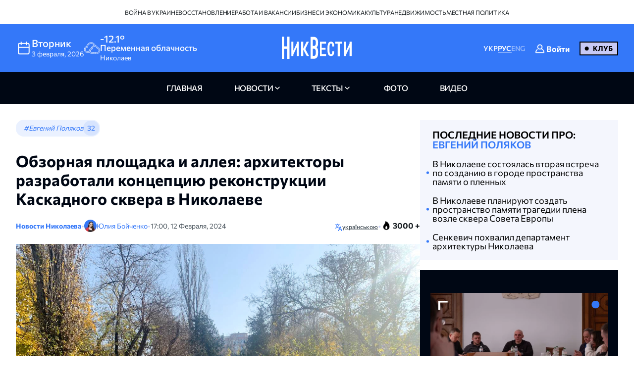

--- FILE ---
content_type: text/html; charset=UTF-8
request_url: https://nikvesti.com/ru/news/public/284236
body_size: 21112
content:
<!DOCTYPE html PUBLIC "-//W3C//DTD XHTML+RDFa 1.0//EN" "http://www.w3.org/MarkUp/DTD/xhtml-rdfa-1.dtd"><html lang="ru">
    <head>
		<meta charset="utf-8">
		
		<link rel="canonical" href="https://nikvesti.com/ru/news/public/284236" />
					
			<link rel="alternate" href="/news/public/284236" hreflang="uk_UA" />
			<link rel="alternate" href="/news/public/284236" hreflang="uk" />
				
					
			<link rel="alternate" href="/ru/news/public/284236" hreflang="ru_RU" />
			<link rel="alternate" href="/ru/news/public/284236" hreflang="ru" />
				
								<link rel="x-default" href="/news/public/284236" />
				
						<link rel="amphtml" href="/ru/amp/news/public/284236" />
				
		<link rel="apple-touch-icon" sizes="144x144" href="/apple-touch-icon.png">
		<link rel="icon" type="image/png" sizes="32x32" href="/favicon-32x32.png">
		<link rel="icon" type="image/png" sizes="16x16" href="/favicon-16x16.png">
		<link rel="manifest" href="/site.webmanifest">
		<link rel="mask-icon" href="/safari-pinned-tab.svg" color="#3478f9">
		<meta name="msapplication-TileColor" content="#000000">
		<meta name="theme-color" content="#ffffff">

		<!-- Google Tag Manager -->
		<script>(function(w,d,s,l,i){w[l]=w[l]||[];w[l].push({'gtm.start':
		new Date().getTime(),event:'gtm.js'});var f=d.getElementsByTagName(s)[0],
		j=d.createElement(s),dl=l!='dataLayer'?'&l='+l:'';j.async=true;j.src=
		'https://www.googletagmanager.com/gtm.js?id='+i+dl;f.parentNode.insertBefore(j,f);
		})(window,document,'script','dataLayer','GTM-ND4XMVNZ');</script>
		<!-- End Google Tag Manager -->
		
		<!-- Meta Pixel Code -->
		<script>
		  !function(f,b,e,v,n,t,s)
		  {if(f.fbq)return;n=f.fbq=function(){n.callMethod?
		  n.callMethod.apply(n,arguments):n.queue.push(arguments)};
		  if(!f._fbq)f._fbq=n;n.push=n;n.loaded=!0;n.version='2.0';
		  n.queue=[];t=b.createElement(e);t.async=!0;
		  t.src=v;s=b.getElementsByTagName(e)[0];
		  s.parentNode.insertBefore(t,s)}(window, document,'script',
		  'https://connect.facebook.net/en_US/fbevents.js');
		  fbq('init', '1940240473257096');
		  fbq('track', 'PageView');
		</script>
		<noscript><img height="1" width="1" style="display:none"
		  src="https://www.facebook.com/tr?id=1940240473257096&ev=PageView&noscript=1"
		/></noscript>
		<!-- End Meta Pixel Code -->
		
					<title>Архитекторы разработали концепцию реконструкции Каскадного сквера в Николаеве</title>		
        <meta name="description" content="&#x0421;&#x043F;&#x0435;&#x0446;&#x0438;&#x0430;&#x043B;&#x0438;&#x0441;&#x0442;&#x044B;&#x20;&#x041D;&#x0430;&#x0446;&#x0438;&#x043E;&#x043D;&#x0430;&#x043B;&#x044C;&#x043D;&#x043E;&#x0439;&#x20;&#x0430;&#x043A;&#x0430;&#x0434;&#x0435;&#x043C;&#x0438;&#x0438;&#x20;&#x0438;&#x0437;&#x043E;&#x0431;&#x0440;&#x0430;&#x0437;&#x0438;&#x0442;&#x0435;&#x043B;&#x044C;&#x043D;&#x043E;&#x0433;&#x043E;&#x20;&#x0438;&#x0441;&#x043A;&#x0443;&#x0441;&#x0441;&#x0442;&#x0432;&#x0430;&#x20;&#x0438;&#x20;&#x0430;&#x0440;&#x0445;&#x0438;&#x0442;&#x0435;&#x043A;&#x0442;&#x0443;&#x0440;&#x044B;&#x20;&#x0440;&#x0430;&#x0437;&#x0440;&#x0430;&#x0431;&#x043E;&#x0442;&#x0430;&#x043B;&#x0438;&#x20;&#x043A;&#x043E;&#x043D;&#x0446;&#x0435;&#x043F;&#x0446;&#x0438;&#x044E;&#x20;&#x0440;&#x0435;&#x043A;&#x043E;&#x043D;&#x0441;&#x0442;&#x0440;&#x0443;&#x043A;&#x0446;&#x0438;&#x0438;&#x20;&#x041A;&#x0430;&#x0441;&#x043A;&#x0430;&#x0434;&#x043D;&#x043E;&#x0433;&#x043E;&#x20;&#x0441;&#x043A;&#x0432;&#x0435;&#x0440;&#x0430;&#x20;&#x0432;&#x20;&#x041D;&#x0438;&#x043A;&#x043E;&#x043B;&#x0430;&#x0435;&#x0432;&#x0435;." />
<meta name="author" content="&#x042E;&#x043B;&#x0438;&#x044F;&#x20;&#x0411;&#x043E;&#x0439;&#x0447;&#x0435;&#x043D;&#x043A;&#x043E;" />
<meta name="date" content="2024-02-12" scheme="YYYY-MM-DD" />
<meta property="article&#x3A;author" content="https&#x3A;&#x2F;&#x2F;www.facebook.com&#x2F;profile.php&#x3F;id&#x3D;100014000381048" />
<meta property="article&#x3A;publisher" content="https&#x3A;&#x2F;&#x2F;www.facebook.com&#x2F;nikvesti" />
<meta property="article&#x3A;published_time" content="2024-02-12T17&#x3A;00&#x3A;00&#x2B;02&#x3A;00" />
<meta property="article&#x3A;section" content="public" />
<meta property="og&#x3A;description" content="&#x0421;&#x043F;&#x0435;&#x0446;&#x0438;&#x0430;&#x043B;&#x0438;&#x0441;&#x0442;&#x044B;&#x20;&#x041D;&#x0430;&#x0446;&#x0438;&#x043E;&#x043D;&#x0430;&#x043B;&#x044C;&#x043D;&#x043E;&#x0439;&#x20;&#x0430;&#x043A;&#x0430;&#x0434;&#x0435;&#x043C;&#x0438;&#x0438;&#x20;&#x0438;&#x0437;&#x043E;&#x0431;&#x0440;&#x0430;&#x0437;&#x0438;&#x0442;&#x0435;&#x043B;&#x044C;&#x043D;&#x043E;&#x0433;&#x043E;&#x20;&#x0438;&#x0441;&#x043A;&#x0443;&#x0441;&#x0441;&#x0442;&#x0432;&#x0430;&#x20;&#x0438;&#x20;&#x0430;&#x0440;&#x0445;&#x0438;&#x0442;&#x0435;&#x043A;&#x0442;&#x0443;&#x0440;&#x044B;&#x20;&#x0440;&#x0430;&#x0437;&#x0440;&#x0430;&#x0431;&#x043E;&#x0442;&#x0430;&#x043B;&#x0438;&#x20;&#x043A;&#x043E;&#x043D;&#x0446;&#x0435;&#x043F;&#x0446;&#x0438;&#x044E;&#x20;&#x0440;&#x0435;&#x043A;&#x043E;&#x043D;&#x0441;&#x0442;&#x0440;&#x0443;&#x043A;&#x0446;&#x0438;&#x0438;&#x20;&#x041A;&#x0430;&#x0441;&#x043A;&#x0430;&#x0434;&#x043D;&#x043E;&#x0433;&#x043E;&#x20;&#x0441;&#x043A;&#x0432;&#x0435;&#x0440;&#x0430;&#x20;&#x0432;&#x20;&#x041D;&#x0438;&#x043A;&#x043E;&#x043B;&#x0430;&#x0435;&#x0432;&#x0435;." />
<meta property="og&#x3A;title" content="&#x041E;&#x0431;&#x0437;&#x043E;&#x0440;&#x043D;&#x0430;&#x044F;&#x20;&#x043F;&#x043B;&#x043E;&#x0449;&#x0430;&#x0434;&#x043A;&#x0430;&#x20;&#x0438;&#x20;&#x0430;&#x043B;&#x043B;&#x0435;&#x044F;&#x3A;&#x20;&#x0430;&#x0440;&#x0445;&#x0438;&#x0442;&#x0435;&#x043A;&#x0442;&#x043E;&#x0440;&#x044B;&#x20;&#x0440;&#x0430;&#x0437;&#x0440;&#x0430;&#x0431;&#x043E;&#x0442;&#x0430;&#x043B;&#x0438;&#x20;&#x043A;&#x043E;&#x043D;&#x0446;&#x0435;&#x043F;&#x0446;&#x0438;&#x044E;&#x20;&#x0440;&#x0435;&#x043A;&#x043E;&#x043D;&#x0441;&#x0442;&#x0440;&#x0443;&#x043A;&#x0446;&#x0438;&#x0438;&#x20;&#x041A;&#x0430;&#x0441;&#x043A;&#x0430;&#x0434;&#x043D;&#x043E;&#x0433;&#x043E;&#x20;&#x0441;&#x043A;&#x0432;&#x0435;&#x0440;&#x0430;&#x20;&#x0432;&#x20;&#x041D;&#x0438;&#x043A;&#x043E;&#x043B;&#x0430;&#x0435;&#x0432;&#x0435;" />
<meta property="og&#x3A;type" content="article" />
<meta property="og&#x3A;url" content="https&#x3A;&#x2F;&#x2F;nikvesti.com&#x2F;ru&#x2F;news&#x2F;public&#x2F;284236" />
<meta property="fb&#x3A;app_id" content="499106100151095" />
<meta property="og&#x3A;image" content="https&#x3A;&#x2F;&#x2F;nikvesti.com&#x2F;600x315&#x2F;images&#x2F;imageeditor&#x2F;2024&#x2F;2&#x2F;12&#x2F;284236&#x2F;284236_65ca027a2c0504_86143830.webp" />
<meta property="twitter&#x3A;card" content="summary_large_image" />
<meta property="twitter&#x3A;site" content="&#x40;nikvesti" />
<meta property="twitter&#x3A;creator" content="&#x40;nikvesti" />
<meta property="twitter&#x3A;image" content="https&#x3A;&#x2F;&#x2F;nikvesti.com&#x2F;600x315&#x2F;images&#x2F;imageeditor&#x2F;2024&#x2F;2&#x2F;12&#x2F;284236&#x2F;284236_65ca027a2c0504_86143830.webp" />
<meta property="twitter&#x3A;title" content="&#x041E;&#x0431;&#x0437;&#x043E;&#x0440;&#x043D;&#x0430;&#x044F;&#x20;&#x043F;&#x043B;&#x043E;&#x0449;&#x0430;&#x0434;&#x043A;&#x0430;&#x20;&#x0438;&#x20;&#x0430;&#x043B;&#x043B;&#x0435;&#x044F;&#x3A;&#x20;&#x0430;&#x0440;&#x0445;&#x0438;&#x0442;&#x0435;&#x043A;&#x0442;&#x043E;&#x0440;&#x044B;&#x20;&#x0440;&#x0430;&#x0437;&#x0440;&#x0430;&#x0431;&#x043E;&#x0442;&#x0430;&#x043B;&#x0438;&#x20;&#x043A;&#x043E;&#x043D;&#x0446;&#x0435;&#x043F;&#x0446;&#x0438;&#x044E;&#x20;&#x0440;&#x0435;&#x043A;&#x043E;&#x043D;&#x0441;&#x0442;&#x0440;&#x0443;&#x043A;&#x0446;&#x0438;&#x0438;&#x20;&#x041A;&#x0430;&#x0441;&#x043A;&#x0430;&#x0434;&#x043D;&#x043E;&#x0433;&#x043E;&#x20;&#x0441;&#x043A;&#x0432;&#x0435;&#x0440;&#x0430;&#x20;&#x0432;&#x20;&#x041D;&#x0438;&#x043A;&#x043E;&#x043B;&#x0430;&#x0435;&#x0432;&#x0435;" />
<meta property="twitter&#x3A;description" content="&#x0421;&#x043F;&#x0435;&#x0446;&#x0438;&#x0430;&#x043B;&#x0438;&#x0441;&#x0442;&#x044B;&#x20;&#x041D;&#x0430;&#x0446;&#x0438;&#x043E;&#x043D;&#x0430;&#x043B;&#x044C;&#x043D;&#x043E;&#x0439;&#x20;&#x0430;&#x043A;&#x0430;&#x0434;&#x0435;&#x043C;&#x0438;&#x0438;&#x20;&#x0438;&#x0437;&#x043E;&#x0431;&#x0440;&#x0430;&#x0437;&#x0438;&#x0442;&#x0435;&#x043B;&#x044C;&#x043D;&#x043E;&#x0433;&#x043E;&#x20;&#x0438;&#x0441;&#x043A;&#x0443;&#x0441;&#x0441;&#x0442;&#x0432;&#x0430;&#x20;&#x0438;&#x20;&#x0430;&#x0440;&#x0445;&#x0438;&#x0442;&#x0435;&#x043A;&#x0442;&#x0443;&#x0440;&#x044B;&#x20;&#x0440;&#x0430;&#x0437;&#x0440;&#x0430;&#x0431;&#x043E;&#x0442;&#x0430;&#x043B;&#x0438;&#x20;&#x043A;&#x043E;&#x043D;&#x0446;&#x0435;&#x043F;&#x0446;&#x0438;&#x044E;&#x20;&#x0440;&#x0435;&#x043A;&#x043E;&#x043D;&#x0441;&#x0442;&#x0440;&#x0443;&#x043A;&#x0446;&#x0438;&#x0438;&#x20;&#x041A;&#x0430;&#x0441;&#x043A;&#x0430;&#x0434;&#x043D;&#x043E;&#x0433;&#x043E;&#x20;&#x0441;&#x043A;&#x0432;&#x0435;&#x0440;&#x0430;&#x20;&#x0432;&#x20;&#x041D;&#x0438;&#x043A;&#x043E;&#x043B;&#x0430;&#x0435;&#x0432;&#x0435;." />
<meta property="article&#x3A;modified_time" content="2024-09-02T12&#x3A;51&#x3A;47&#x2B;03&#x3A;00" />
<meta name="viewport" content="width&#x3D;device-width,&#x20;initial-scale&#x3D;1.0" />
<meta name="robots" content="INDEX,&#x20;FOLLOW" />
<meta name="geo.region" content="UA-H&#x0438;&#x043A;o&#x043B;ae&#x0432;c&#x043A;a&#x044F;&#x20;o&#x0431;&#x043B;ac&#x0442;&#x044C;" />
<meta name="geo.placename" content="&#x041D;&#x0438;&#x043A;&#x043E;&#x043B;&#x0430;&#x0435;&#x0432;,&#x20;&#x041D;&#x0438;&#x043A;&#x043E;&#x043B;&#x0430;&#x0435;&#x0432;&#x0441;&#x043A;&#x0430;&#x044F;&#x20;&#x043E;&#x0431;&#x043B;&#x0430;&#x0441;&#x0442;&#x044C;,&#x20;&#x0423;&#x043A;&#x0440;&#x0430;&#x0438;&#x043D;&#x0430;" />
<meta name="geo.position" content="46.975033&#x3B;31.994583" />
<meta name="msapplication-TileColor" content="&#x23;000000" />
<meta name="theme-color" content="&#x23;ffffff" />
<meta http-equiv="X-UA-Compatible" content="IE&#x3D;edge" />
<meta http-equiv="Content-Type" content="text&#x2F;html&#x3B;&#x20;charset&#x3D;UTF-8" />
<meta http-equiv="Content-Language" content="ru_RU" />
<meta property="og&#x3A;locale" content="ru_RU" />
<meta property="og&#x3A;locale&#x3A;alternate" content="uk_UA" />
<meta property="og&#x3A;site_name" content="&#x041D;&#x0438;&#x043A;&#x0412;&#x0435;&#x0441;&#x0442;&#x0438;" />
<meta property="og&#x3A;image&#x3A;width" content="600" />
<meta property="og&#x3A;image&#x3A;height" content="315" />		        <!-- Le styles -->
        <link href="&#x2F;css&#x2F;airdatepicker&#x2F;air-datepicker.css" media="screen" rel="stylesheet" type="text&#x2F;css" />
<link href="&#x2F;css&#x2F;hero.css&#x3F;v&#x3D;17" media="screen" rel="stylesheet" type="text&#x2F;css" />
<link href="&#x2F;css&#x2F;style.css&#x3F;v&#x3D;188" media="screen" rel="stylesheet" type="text&#x2F;css" />
<link href="&#x2F;css&#x2F;fonts.css&#x3F;v&#x3D;2" media="screen" rel="stylesheet" type="text&#x2F;css" />
<link href="&#x2F;js&#x2F;fancy_3.5&#x2F;jquery.fancybox.min.css" media="screen" rel="stylesheet" type="text&#x2F;css" />
<link href="&#x2F;img&#x2F;favicon.ico" rel="shortcut&#x20;icon" type="image&#x2F;vnd.microsoft.icon" />			
			
        <!-- Scripts -->
        		
	</head>
	
    <body>
		<!-- Google Tag Manager (noscript) -->
		<noscript><iframe src="https://www.googletagmanager.com/ns.html?id=GTM-ND4XMVNZ"
		height="0" width="0" style="display:none;visibility:hidden"></iframe></noscript>
		<!-- End Google Tag Manager (noscript) -->
	
	    <div id="myModal" class="modal">
			<div class="modal-content">
				<div class="modal-header">
					<span class="close">&times;</span>
				</div>
				<div class="modal-body">
					<iframe id="videoFrame" src="" frameborder="0" allow="autoplay; encrypted-media" allowfullscreen></iframe>
				</div>
			</div>
		</div>
		
		<div id="authModal" class="modal" width="300">
			<div class="modal-content">
				<div class="modal-header">
					<span class="close">&times;</span>
				</div>
				<div class="modal-body">
					<iframe id="authFrame" src="" width="100%" height="450px" frameborder="0"></iframe>
				</div>
			</div>
		</div>

						  
			<!-- TOP BANNER-->
			<!--div class="promo-banner">
				<div class="container">
					<div class="d-flex">
						<div class="promo-banner__count">
							<div class="gauge">
								<div class="gauge__body">
									<div class="gauge__fill"></div>
									<div class="gauge__cover"></div>
								</div>
							</div>
							<p class="promo-banner__text">Уже 71 читателей НикВести решили присоединиться к Клубу.
								<span>Наша цель — 200</span>
							</p>
						</div>
						<div class="promo-banner__info">
							<div>Мы запустили Клуб НикВести!</div>
							<a href="/ru/donate?utm_source=site&utm_medium=banner&utm_campaign=community_launch" class="promo-banner__details">
								Подробнее							</a>
						</div>
						<div class="promo-banner__cta d-flex">
							<div class="promo-banner__textcta">
								<div>Участие в клубе — инвестиция</div>
								<span>в правду и журналистику</span>
							</div>
							<a href="/ru/donate?utm_source=site&utm_medium=banner&utm_campaign=community_launch" class="btn">
								Присоединиться							</a>
						</div>
					</div>
					<div class="mob-promo">
						Ваша инвестиция&nbsp; в правду и журналистику.
						 &nbsp; <a href="#" class="promo-banner__details">Подробнее</a>
					</div>
				</div>
			</div-->
			<!-- TOP BANNER -->
			
			
		<header class="header">
			
		  <div class="header-desktop">
			
							<div class="header-top">
					<div class="container">
						<ul class="header-top-menu">
																								<li class="top-menu-item">
										<a href="/ru/news/tag/36" class="top-menu-link">
											Война в Украине										</a>
									</li>
																																<li class="top-menu-item">
										<a href="/ru/news/tag/41" class="top-menu-link">
											Восстановление										</a>
									</li>
																																<li class="top-menu-item">
										<a href="/ru/news/tag/114" class="top-menu-link">
											Работа и вакансии										</a>
									</li>
																																<li class="top-menu-item">
										<a href="/ru/news/tag/144" class="top-menu-link">
											Бизнес и экономика										</a>
									</li>
																																<li class="top-menu-item">
										<a href="/ru/news/tag/220" class="top-menu-link">
											Культура										</a>
									</li>
																																<li class="top-menu-item">
										<a href="/ru/news/tag/4694" class="top-menu-link">
											Недвижимость										</a>
									</li>
																																<li class="top-menu-item">
										<a href="/ru/news/tag/5843" class="top-menu-link">
											Местная политика										</a>
									</li>
																					</ul>
					</div>
				</div>
						
			<div class="header-center">
			  <div class="container flex-wrapper">
				<div
				  class="header-center-info header-center-box header-center-start"
				>
				  <ul class="info-items">
					<li class="info-item dynamic-date calendar-button cl-btn">
					  <svg
						class="calendar-icon header-icons cl-btn"
						width="32"
						height="32"
					  >
						<use
						  class="cl-btn"
						  href="/images/icons.svg#icon-calendar"
						></use>
					  </svg>
					  <div class="info-item-description cl-btn">
						<p class="info-item-title cl-btn">вторник</p>
						<p class="info-item-text cl-btn">
						  <span class="dayDate cl-btn">3 </span
						  ><span class="monthDate cl-btn">февраля</span>,
						  <span class="yearDate cl-btn">2026</span>
						</p>
					  </div>
					</li>
					<li class="info-item">
						<svg class="weather-icon header-icons" width="32" height="32">
														<use id="weather-icon" href="/img/weather/7795656_cloud_cloudy_sky_weather_.svg#icon"></use>
						</svg>
						<div class="info-item-description">
							<div class="info-item-title">
								<div id="temperature">
									-12.1°								</div>
								<div id="condition">
									Переменная облачность								</div>
							</div>
							<p class="info-item-text">Николаев</p>
						</div>
					</li>
				  </ul>

				  <div class="newCalendar hiddenElement">
					<span id="airdatepicker" class="calendarOpen"></span>
				  </div>
				</div>
				<div
				  class="header-center-logo header-center-box header-center-center"
				>
					<a href="/ru">
						<img src="/images/logos/logo-ru.svg" width="141" height="64" alt="Logo"/>
					</a>
				</div>
				<div
				  class="header-center-tools header-center-box header-center-end"
				>
				  <div class="tools-wrapper">
					<!--div class="header-center-search">
					  <svg class="search-icon header-icons" width="24" height="24">
						<use href="/images/icons.svg#icon-magnifier"></use>
					  </svg>
					  <p class="search-text">пошук</p>
					</div-->
					<ul class="header-center-languages">
						<li class="languages-item">
							<a data-lang-key="ua" data-url="/news/public/284236"								class="languages-item-link  ">УКР</a
							>
						</li>
						<li class="languages-item">
							<a data-lang-key="ru" data-url="/ru/news/public/284236"								class="languages-item-link active-language ">РУС</a>
						</li>
						<li class="languages-item">
							<a data-lang-key="en" 								class="languages-item-link  disabled-lang">ENG</a>
						</li>
													<li style="padding: 0 20px;">
								
	<div class="sign-in-wrapper">
					<a class="club-sign-in-dialog-link open-sign-in-dialog-link">
				<svg width="20" height="20" viewBox="0 0 32 32" xmlns="http://www.w3.org/2000/svg">
					<g stroke="white" fill="white" stroke-width="2">
						<polyline points="649,137.999 675,137.999 675,155.999 661,155.999"/>
						<polyline points="653,155.999 649,155.999 649,141.999"/>
						<polyline points="661,156 653,162 653,156"/>
					</g>
					<path fill="white" d="M21.947,16.332C23.219,14.915,24,13.049,24,11c0-4.411-3.589-8-8-8s-8,3.589-8,8s3.589,8,8,8  
					c1.555,0,3.003-0.453,4.233-1.224c4.35,1.639,7.345,5.62,7.726,10.224H4.042c0.259-3.099,1.713-5.989,4.078-8.051  
					c0.417-0.363,0.46-0.994,0.097-1.411c-0.362-0.416-0.994-0.46-1.411-0.097C3.751,21.103,2,24.951,2,29c0,0.553,0.448,1,1,1h26  
					c0.553,0,1-0.447,1-1C30,23.514,26.82,18.615,21.947,16.332z M10,11c0-3.309,2.691-6,6-6s6,2.691,6,6s-2.691,6-6,6S10,14.309,10,11z"/>
				</svg>

				<span class="sign-in-txt-holder">Войти</span>
			</a>
		 
	</div>							</li>
							<li>
								<a href="/ru/donate?utm_source=site&utm_medium=button&utm_campaign=community_launch" 
									class="club-start-page-link">
										Клуб								</a>
							</li>
											</ul>
				  </div>
				</div>
			  </div>
			</div>
			<nav class="header-navigation">
			  <div class="container">
				<ul class="main-menu">
				  <li class="main-menu-item">
					<a href="/ru" 
						class="menu-item-link ">
							главная						</a>
				  </li>
				  <li class="main-menu-item has-dropdown first">
					<a 
						class="menu-item-link news ">
							новости					</a>
					<ul class="dropdown-menu">
						<li class="dropdown-menu-link">
							<a href="/ru/news/archive/all?region=1">
								Николаев							</a>
						</li>
						<li class="dropdown-menu-link">
							<a href="/ru/news/archive/all?region=4">
								Херсон							</a>
						</li>
						<li class="dropdown-menu-link">
							<a href="/ru/news/archive/all?region=5">
								Одесса							</a>
						</li>						
						<li class="dropdown-menu-link">
							<a href="/ru/news/archive/news">
								архив							</a>
						</li>
					</ul>
				  </li>
				  <li class="main-menu-item has-dropdown last">
					<a 
						class="menu-item-link articles ">
							Тексты					</a>
					<ul class="dropdown-menu">
						<li class="dropdown-menu-link">
							<a href="/ru/news/tag/5860">
								Аналитика							</a>
						</li>
						<li class="dropdown-menu-link">
							<a href="/ru/news/tag/4385">
								Репортажи							</a>
						</li>
						<li class="dropdown-menu-link">
							<a href="/ru/news/tag/5861">
								Интервью							</a>
						</li>
						<li class="dropdown-menu-link">
							<a href="/ru/news/tag/3514">
								Объясняем							</a>
						</li>
						<li class="dropdown-menu-link">
							<a href="/ru/blog">
								блоги							</a>
						</li>
						<li class="dropdown-menu-link">
							<a href="/ru/news/archive/articles">
								архив							</a>
						</li>
					</ul>
				  </li>
				  <li class="main-menu-item">
					<a href="/ru/news/archive/photoreportages" 
						class="menu-item-link photoreportages ">
							фото					</a>
				  </li>
				  <li class="main-menu-item" >
					<a href="/ru/news/archive/video" 
						class="menu-item-link video ">
							видео					</a>
				  </li>
				</ul>
			  </div>
			</nav>
		  </div>
		  <div class="header-mobile">
			<div class="header-mobile-top">
			  <div class="container">
				<ul class="mobile-info-items">
				  <li
					class="mobile-info-item mob-dynamic-date mobile-calendar-button mb-button"
				  >
					<svg
					  class="calendar-icon mobile-header-icons mb-button"
					  width="32"
					  height="32"
					>
					  <use
						class="mb-button"
						href="/images/icons.svg#icon-calendar"
					  ></use>
					</svg>
					<p class="mobile-item-text mb-button">
						<span class="mobile-date mb-button">
							3						</span>
						<span class="mobile-month mb-button">
							февраля						</span>,
						<span class="mobile-year mb-button">
							2026						</span> •
						<strong class="mobile-item-text-strong mobile-day mb-button">
							вторник						</strong
					  >
					</p>
				  </li>
				  <li class="mobile-info-item">
					<svg
					  class="weather-icon mobile-header-icons"
					  width="32"
					  height="32"
					>
											  <use id="weather-icon-mob" href="/img/weather/7795656_cloud_cloudy_sky_weather_.svg#icon"></use>
					</svg>
					<p class="mobile-item-text">
						Николаев •
						<strong class="mobile-item-text-strong">
							<span id="temperature-mob">
								-12.1°							</span>
							<span id="condition-mob">
								Переменная облачность							</span>
						</strong>
					</p>
				  </li>
				</ul>

				<div class="newMobCalendar hiddenElement">
				  <span id="mobAirdatepicker" class="calendarOpen"></span>
				</div>
			  </div>
			</div>
			<div class="header-mobile-center">
			  <div class="container flex-wrapper">
				<div class="header-mobile-menu">
				  <button type="button" class="mobile-menu-open" onclick="show()">
					<svg class="open-menu-icon header-icons" width="24" height="24">
					  <use href="/images/icons.svg#icon-menu-open"></use>
					</svg>
				  </button>
				</div>
				<div class="header-mobile-logo">
					<a href="/ru">
						<img src="/images/logos/logo-ru.svg" width="141" height="64" alt="Logo"/>
					</a>
				</div>
				<div class="header-mobile-search">
											<div class="user-club-btn-container">
							<div class="user-club-btn-block">
								
	<div class="sign-in-wrapper">
					<a class="club-sign-in-dialog-link open-sign-in-dialog-link">
				<svg width="20" height="20" viewBox="0 0 32 32" xmlns="http://www.w3.org/2000/svg">
					<g stroke="white" fill="white" stroke-width="2">
						<polyline points="649,137.999 675,137.999 675,155.999 661,155.999"/>
						<polyline points="653,155.999 649,155.999 649,141.999"/>
						<polyline points="661,156 653,162 653,156"/>
					</g>
					<path fill="white" d="M21.947,16.332C23.219,14.915,24,13.049,24,11c0-4.411-3.589-8-8-8s-8,3.589-8,8s3.589,8,8,8  
					c1.555,0,3.003-0.453,4.233-1.224c4.35,1.639,7.345,5.62,7.726,10.224H4.042c0.259-3.099,1.713-5.989,4.078-8.051  
					c0.417-0.363,0.46-0.994,0.097-1.411c-0.362-0.416-0.994-0.46-1.411-0.097C3.751,21.103,2,24.951,2,29c0,0.553,0.448,1,1,1h26  
					c0.553,0,1-0.447,1-1C30,23.514,26.82,18.615,21.947,16.332z M10,11c0-3.309,2.691-6,6-6s6,2.691,6,6s-2.691,6-6,6S10,14.309,10,11z"/>
				</svg>

				<span class="sign-in-txt-holder">Войти</span>
			</a>
		 
	</div>							</div>
							<div class="user-club-btn-block">
								<a href="/ru/donate?utm_source=site&utm_medium=button&utm_campaign=community_launch"
									class="club-start-page-link">
									Клуб								</a>
							</div>
						</div>
										<!--svg class="search-icon header-icons" width="24" height="24">
						<use href="/images/icons.svg#icon-magnifier"></use>
					</svg-->
				</div>
			  </div>
			</div>
			<div class="header-mobile-bottom">
			  <div class="header-navigation ">
				<div class="container">
				  <ul class="main-menu">
				  	<li class="main-menu-item latest-news">
						<a class="menu-item-link nik-anchor" href="#tabs-anchor">
							последние новости						</a>
					</li>
					<li class="main-menu-item">
					  <a href="/ru" 
						class="menu-item-link ">
							главная						</a>
					</li>
					<li class="main-menu-item has-dropdown first">
						<a 
							class="menu-item-link news-dropdown-el news ">
								новости						</a>
						<ul class="dropdown-menu">							
							<li class="dropdown-menu-link">
								<a href="/ru/news/archive/all?region=1">
									Николаев								</a>
							</li>
							<li class="dropdown-menu-link">
								<a href="/ru/news/archive/all?region=4">
									Херсон								</a>
							</li>
							<li class="dropdown-menu-link">
								<a href="/ru/news/archive/all?region=5">
									Одесса								</a>
							</li>							
							<li class="dropdown-menu-link">
								<a href="/ru/news/archive/news">
									архив								</a>
							</li>
						</ul>
					</li>
					<li class="main-menu-item has-dropdown last">
						<a 
							class="menu-item-link articles ">
								Тексты						</a>
						<ul class="dropdown-menu">
							<li class="dropdown-menu-link">
								<a href="/ru/news/tag/5860">
									Аналитика								</a>
							</li>
							<li class="dropdown-menu-link">
								<a href="/ru/news/tag/4385">
									Репортажи								</a>
							</li>
							<li class="dropdown-menu-link">
								<a href="/ru/news/tag/5861">
									Интервью								</a>
							</li>
							<li class="dropdown-menu-link">
								<a href="/ru/news/tag/3514">
									Объясняем								</a>
							</li>
							<li class="dropdown-menu-link">
								<a href="/ru/blog">
									блоги								</a>
							</li>
							<li class="dropdown-menu-link">
								<a href="/ru/news/archive/articles">
									архив								</a>
							</li>
						</ul>
					</li>
					<li class="main-menu-item">
						<a href="/ru/news/archive/photoreportages" 
							class="menu-item-link photoreportages ">
								фото						</a>
					</li>
					<li class="main-menu-item">
						<a href="/ru/news/archive/video" 
							class="menu-item-link video ">
								видео						</a>
					</li>
				  </ul>
				</div>
			  </div>
			</div>
		  </div>
		  <div class="mobile-menu" id="mobileMenu">
			<div class="mobile-menu-top">
			  <button type="button" class="mobile-menu-close" onclick="hide()">
				<svg class="close-menu-icon header-icons" width="24" height="24">
				  <use href="/images/icons.svg#icon-menu-close"></use>
				</svg>
			  </button>
			  <div class="menu-logo">
				<a href="/ru"
				  ><img src="/images/logos/logo-mob-ru.svg" width="141" height="64" alt="Logo"
				/></a>
			  </div>
			</div>
			
			<div class="mobile-languages-menu">
			  <ul class="mobile-languages-menu-items">
				<li class="mobile-languages-menu-item">
				  <a data-lang-key="ua" data-url="/news/public/284236"					class="mobile-languages-item-link  ">УКР</a>
				</li>
				<li class="mobile-languages-menu-item">
				  <a data-lang-key="ru" data-url="/ru/news/public/284236"					class="mobile-languages-item-link active-language ">РУС</a>
				</li>
				<li class="mobile-languages-menu-item">
				  <a data-lang-key="en" 					class="mobile-languages-item-link  disabled-lang">ENG</a>
				</li>
			  </ul>
			</div>
			
			<div class="mobile-main-menu">
			  <ul class="mobile-main-menu-items">
				<li class="mobile-main-menu-item">
				  <a href="/ru" 
					class="mobile-main-menu-link">главная</a>
				</li>
				<li class="mobile-main-menu-item has-dropdown">
					<a class="mobile-main-menu-link ">
							новости					</a>
					<ul class="dropdown-mobile-menu">						
						<li class="dropdown-mobile-menu-link">
							<a href="/ru/news/archive/all?region=1">
								Николаев							</a>
						</li>
						<li class="dropdown-mobile-menu-link">
							<a href="/ru/news/archive/all?region=4">
								Херсон							</a>
						</li>
						<li class="dropdown-mobile-menu-link">
							<a href="/ru/news/archive/all?region=5">
								Одесса							</a>
						</li>						
						<li class="dropdown-mobile-menu-link">
							<a href="/ru/news/archive/news">
								архив							</a>
						</li>
					</ul>
				</li>
				<li class="mobile-main-menu-item has-dropdown">
					<a class="mobile-main-menu-link">
							Тексты					</a>
				  <ul class="dropdown-mobile-menu">
					<li class="dropdown-mobile-menu-link">
						<a href="/ru/news/tag/5860">
							Аналитика						</a>
					</li>
					<li class="dropdown-mobile-menu-link">
						<a href="/ru/news/tag/4385">
							Репортажи						</a>
					</li>					
					<li class="dropdown-mobile-menu-link">
						<a href="/ru/news/tag/5861">
							Интервью						</a>
					</li>
					<li class="dropdown-mobile-menu-link">
						<a href="/ru/news/tag/3514">
							Объясняем						</a>
					</li>
					<li class="dropdown-mobile-menu-link">
						<a href="/ru/blog">
							блоги						</a>
					</li>
					<li class="dropdown-mobile-menu-link">
						<a href="/ru/news/archive/articles">
							архив						</a>
					</li>
				  </ul>
				</li>
				<li class="mobile-main-menu-item">
					<a href="/ru/news/archive/photoreportages" 
						class="mobile-main-menu-link ">
							фото					</a>
				</li>
				<li class="mobile-main-menu-item">
					<a href="/ru/news/archive/video" class="mobile-main-menu-link">
						видео					</a>
				</li>
			  </ul>
			</div>
			
							<div class="mobile-divider"></div>
				<div class="mobile-second-menu">
					<ul class="mobile-second-menu-items">
																					<li class="mobile-second-menu-item">
									<a href="/ru/news/tag/36" class="mobile-second-menu-link">
										Война в Украине									</a>
								</li>
																												<li class="mobile-second-menu-item">
									<a href="/ru/news/tag/41" class="mobile-second-menu-link">
										Восстановление									</a>
								</li>
																												<li class="mobile-second-menu-item">
									<a href="/ru/news/tag/114" class="mobile-second-menu-link">
										Работа и вакансии									</a>
								</li>
																												<li class="mobile-second-menu-item">
									<a href="/ru/news/tag/144" class="mobile-second-menu-link">
										Бизнес и экономика									</a>
								</li>
																												<li class="mobile-second-menu-item">
									<a href="/ru/news/tag/220" class="mobile-second-menu-link">
										Культура									</a>
								</li>
																												<li class="mobile-second-menu-item">
									<a href="/ru/news/tag/4694" class="mobile-second-menu-link">
										Недвижимость									</a>
								</li>
																												<li class="mobile-second-menu-item">
									<a href="/ru/news/tag/5843" class="mobile-second-menu-link">
										Местная политика									</a>
								</li>
																		</ul>
				</div>
						
			<div class="mobile-divider"></div>
			
			<div class="mobile-main-menu">
				<ul class="mobile-main-menu-items">
					<li class="mobile-main-menu-item">
						<a href="/ru/aboutus" 
							class="mobile-main-menu-link">О нас</a>
					</li>
					<li class="mobile-main-menu-item">
						<a href="/ru/partner" 
							class="mobile-main-menu-link">Партнёры</a>
					</li>
					<li class="mobile-main-menu-item">
						<a href="/ru/page/our-team" 
							class="mobile-main-menu-link">Редакция</a>
					</li>
					<li class="mobile-main-menu-item">
						<a href="/ru/editorpolicy" 
							class="mobile-main-menu-link">Редакционная политика</a>
					</li>
					<li class="mobile-main-menu-item">
						<a href="/ru/privacy-policy" 
							class="mobile-main-menu-link">Privacy policy</a>
					</li>
					<!--li class="mobile-main-menu-item">
						<a href="https://www.jti-app.com/report/4dnAJaRqaoRV8vgW" 
							class="mobile-main-menu-link">Отчет о прозрачности</a>
					</li-->
				</ul>
			</div>

			<div class="mobile-social">
			  <ul class="mobile-social-items">
				<li class="mobile-social-item">
				  <a href="https://invite.viber.com/?g2=AQB9azeV3mxLyFKXMr%2FgP1KiaBcHkvYt%2BxVMBU4UyzpoJfKDxAEbchfkGrkG8lcr" 
					class="mobile-social-item-link">
					<svg
					  class="viber-icon mobile-social-icons"
					  width="24"
					  height="24"
					>
					  <use href="/images/icons.svg#icon-viber"></use>
					</svg>
				  </a>
				</li>
				<li class="mobile-social-item">
				  <a href="//www.facebook.com/nikvesti" class="mobile-social-item-link">
					<svg
					  class="facebook-icon mobile-social-icons"
					  width="24"
					  height="24"
					>
					  <use href="/images/icons.svg#icon-facebook"></use>
					</svg>
				  </a>
				</li>
				<li class="mobile-social-item">
				  <a href="https://t.me/nikvesti" class="mobile-social-item-link">
					<svg
					  class="telegram-icon mobile-social-icons"
					  width="24"
					  height="24"
					>
					  <use href="/images/icons.svg#icon-telegram"></use>
					</svg>
				  </a>
				</li>
				<li class="mobile-social-item">
				  <a href="//www.youtube.com/channel/UC25UWq7xeoDDA208h_59fHA" 
					class="mobile-social-item-link">
					<svg
					  class="youtube-icon mobile-social-icons"
					  width="24"
					  height="24"
					>
					  <use href="/images/icons.svg#icon-youtube"></use>
					</svg>
				  </a>
				</li>				
				<li class="mobile-social-item">
				  <a href="https://www.instagram.com/nikvesti" 
					class="mobile-social-item-link">
					<svg xmlns="http://www.w3.org/2000/svg" x="0px" y="0px" width="24" height="24" viewBox="0 0 50 50">
						<path d="M 16 3 C 8.8324839 3 3 8.8324839 3 16 L 3 34 C 3 41.167516 8.8324839 47 16 47 L 34 47 C 41.167516 47 47 41.167516 47 34 L 47 16 C 47 8.8324839 41.167516 3 34 3 L 16 3 z M 16 5 L 34 5 C 40.086484 5 45 9.9135161 45 16 L 45 34 C 45 40.086484 40.086484 45 34 45 L 16 45 C 9.9135161 45 5 40.086484 5 34 L 5 16 C 5 9.9135161 9.9135161 5 16 5 z M 37 11 A 2 2 0 0 0 35 13 A 2 2 0 0 0 37 15 A 2 2 0 0 0 39 13 A 2 2 0 0 0 37 11 z M 25 14 C 18.936712 14 14 18.936712 14 25 C 14 31.063288 18.936712 36 25 36 C 31.063288 36 36 31.063288 36 25 C 36 18.936712 31.063288 14 25 14 z M 25 16 C 29.982407 16 34 20.017593 34 25 C 34 29.982407 29.982407 34 25 34 C 20.017593 34 16 29.982407 16 25 C 16 20.017593 20.017593 16 25 16 z"></path>
					</svg>
				  </a>
				</li>
				<li class="mobile-social-item">
				  <a href="https://www.tiktok.com/@nikvesti.com" 
					class="mobile-social-item-link">
						<svg xmlns="http://www.w3.org/2000/svg" x="0px" y="0px" width="24" height="24" viewBox="0 0 50 50">
							<path d="M 9 4 C 6.2495759 4 4 6.2495759 4 9 L 4 41 C 4 43.750424 6.2495759 46 9 46 L 41 46 C 43.750424 46 46 43.750424 46 41 L 46 9 C 46 6.2495759 43.750424 4 41 4 L 9 4 z M 9 6 L 41 6 C 42.671576 6 44 7.3284241 44 9 L 44 41 C 44 42.671576 42.671576 44 41 44 L 9 44 C 7.3284241 44 6 42.671576 6 41 L 6 9 C 6 7.3284241 7.3284241 6 9 6 z M 26.042969 10 A 1.0001 1.0001 0 0 0 25.042969 10.998047 C 25.042969 10.998047 25.031984 15.873262 25.021484 20.759766 C 25.016184 23.203017 25.009799 25.64879 25.005859 27.490234 C 25.001922 29.331679 25 30.496833 25 30.59375 C 25 32.409009 23.351421 33.892578 21.472656 33.892578 C 19.608867 33.892578 18.121094 32.402853 18.121094 30.539062 C 18.121094 28.675273 19.608867 27.1875 21.472656 27.1875 C 21.535796 27.1875 21.663054 27.208245 21.880859 27.234375 A 1.0001 1.0001 0 0 0 23 26.240234 L 23 22.039062 A 1.0001 1.0001 0 0 0 22.0625 21.041016 C 21.906673 21.031216 21.710581 21.011719 21.472656 21.011719 C 16.223131 21.011719 11.945313 25.289537 11.945312 30.539062 C 11.945312 35.788589 16.223131 40.066406 21.472656 40.066406 C 26.72204 40.066409 31 35.788588 31 30.539062 L 31 21.490234 C 32.454611 22.653646 34.267517 23.390625 36.269531 23.390625 C 36.542588 23.390625 36.802305 23.374442 37.050781 23.351562 A 1.0001 1.0001 0 0 0 37.958984 22.355469 L 37.958984 17.685547 A 1.0001 1.0001 0 0 0 37.03125 16.6875 C 33.886609 16.461891 31.379838 14.012216 31.052734 10.896484 A 1.0001 1.0001 0 0 0 30.058594 10 L 26.042969 10 z M 27.041016 12 L 29.322266 12 C 30.049047 15.2987 32.626734 17.814404 35.958984 18.445312 L 35.958984 21.310547 C 33.820114 21.201935 31.941489 20.134948 30.835938 18.453125 A 1.0001 1.0001 0 0 0 29 19.003906 L 29 30.539062 C 29 34.707538 25.641273 38.066406 21.472656 38.066406 C 17.304181 38.066406 13.945312 34.707538 13.945312 30.539062 C 13.945312 26.538539 17.066083 23.363182 21 23.107422 L 21 25.283203 C 18.286416 25.535721 16.121094 27.762246 16.121094 30.539062 C 16.121094 33.483274 18.528445 35.892578 21.472656 35.892578 C 24.401892 35.892578 27 33.586491 27 30.59375 C 27 30.64267 27.001859 29.335571 27.005859 27.494141 C 27.009759 25.65271 27.016224 23.20692 27.021484 20.763672 C 27.030884 16.376775 27.039186 12.849206 27.041016 12 z"></path>
						</svg>
				  </a>
				</li>
			  </ul>
			</div>
			<div class="mobile-copyright">
			  <p class="mobile-copyright-text">
				Все права защищены Законами Украины. Перепечатка материалов только со ссылкой на источник<br />
				<span class="light-text">
					© 2009-2026 Свидетельство о регистрации газеты НикВести ID: R-40-00984
				</span>
			  </p>
			</div>
		  </div>
		</header>
		
		<div class="main_wrapper">
			
<!-- https://developers.google.com/search/docs/appearance/structured-data -->
<script type="application/ld+json">
{
  "@context": "https://schema.org",
  "@type": "NewsArticle",
  "headline": "Обзорная площадка и аллея: архитекторы разработали концепцию реконструкции Каскадного сквера в Николаеве",
  "articleBody": "Специалисты Национальной академии изобразительного искусства и архитектуры разработали концепцию реконструкции Каскадного сквера в Николаеве.",
  "keywords": "Евгений Поляков",
  "image": [
	"https://nikvesti.com/images/imageeditor/2024/2/12/284236/284236_65ca027a2c0504_86143830.jpg",
"https://nikvesti.com/images/imageeditor/2024/2/12/284236/284236_65ca02d24d9ca5_75513380.png",
"https://nikvesti.com/images/imageeditor/2024/2/12/284236/284236_65ca02d2932e83_32971798.png",
"https://nikvesti.com/images/imageeditor/2024/2/12/284236/284236_65ca02d2dc47b3_27783528.png",
"https://nikvesti.com/images/imageeditor/2024/2/12/284236/284236_65ca02d3350d46_77137897.png",
"https://nikvesti.com/images/imageeditor/2024/2/12/284236/284236_65ca02d380ada7_94188091.png",
"https://nikvesti.com/images/imageeditor/2024/2/12/284236/284236_65ca02d3c96083_08235711.png",
"https://nikvesti.com/images/imageeditor/2024/2/12/284236/284236_65ca02d41fdc68_57755819.png"   ],
  "datePublished": "2024-02-12T17:00:00+02:00",
  "dateModified": "2024-09-02T12:51:47+03:00",
  "author": [{
	  "@type": "Person",
	  "name": "Юлия Бойченко",
	  "url": "https://www.facebook.com/profile.php?id=100014000381048"
	}],
  "publisher": {
    "@type": "Organization",
    "name": "МикВісті",
    "logo": {
      "@type": "ImageObject",
      "url": "https://nikvesti.com/img/logo/logo-black.png"
    }
  }
}
</script>


<main class="main-post " data-curr-nid="284236">
	<div class="container flex-container">
		<section class="main-post-content">
			<article data-node-url="https://nikvesti.com/ru/news/public/284236">
				<input type="hidden" class="article-headline" value="процесс">
									<ul class="post-content-tags-list">
																										<li class="post-content-tags-item ">
								<a rel="tag" class="post-content-tags-link"
									href="/ru/news/tag/354" >
									#Евгений Поляков								</a>
								<span class="post-content-tags-count">32</span>
							</li>
																	</ul>
								
				<h1 class="main-post-content-title">
					Обзорная площадка и аллея: архитекторы разработали концепцию реконструкции Каскадного сквера в Николаеве				</h1>
				
				<div class="main-post-content-info">
					<ul class="post-content-info-list">
					
						<li class="post-content-info-item">
							<a href="/ru/news/archive/all?region=1">
								<strong>
									Новости Николаева								</strong>
							</a>
						</li>
						<li class="post-content-info-item">
							<p class="post-content-info-divider">•</p>
						</li>
							
													<li class="">
								<img
								  src="/25x25/img/users_ava/phpCxwDfe_66b9d599449de4_92397782.webp"
								  alt=""
								  class="post-sidebar-news-author-image"
								/>
							</li>
													
						<li class="post-content-info-item">
							<a class="post-content-info-category" href="/ru/author/44">Юлия Бойченко</a>						</li>
						
												
												
													<li class="post-content-info-item">
								<p class="post-content-info-divider">•</p>
							</li>
												
						<li class="post-content-info-item">						
							<p class="post-content-info-date">
								17:00, 12 февраля, 2024							</p>
						</li>
						<li>
													</li>
					</ul>
					<ul class="post-content-info-social">

													<li class="post-content-info-social-item">
								<span class="post-content-info-social-link">
									<svg xmlns="http://www.w3.org/2000/svg" width="15" height="15" viewBox="0 0 52 52">
									  <path fill="#0000FF" d="M39,18.67H35.42l-4.2,11.12A29,29,0,0,1,20.6,24.91a28.76,28.76,0,0,0,7.11-14.49h5.21a2,2,0,0,0,0-4H19.67V2a2,2,0,1,0-4,0V6.42H2.41a2,2,0,0,0,0,4H7.63a28.73,28.73,0,0,0,7.1,14.49A29.51,29.51,0,0,1,3.27,30a2,2,0,0,0,.43,4,1.61,1.61,0,0,0,.44-.05,32.56,32.56,0,0,0,13.53-6.25,32,32,0,0,0,12.13,5.9L22.83,52H28l2.7-7.76H43.64L46.37,52h5.22Zm-15.3-8.25a23.76,23.76,0,0,1-6,11.86,23.71,23.71,0,0,1-6-11.86Zm8.68,29.15,4.83-13.83L42,39.57Z"/>
									</svg>
								</span>
							</li>
						
															<li class="post-content-info-social-item">
									<a data-lang-key="ua" data-url="/news/public/284236"										class="change-language">українською</a
									>
								</li>
														
														
													
					  															<li class="post-content-info-social-item last-item-devider">
									<p class="post-content-info-divider">•</p>
								</li>
													  <li class="post-content-info-social-item last-item tooltip">
															<img src="/img/icons/flame.png" 
										width="20" height="20" />
														<b class="rating-amount">
								3000 +
							</b>
															<span class="tooltip-text">
									Ух ты! Более 3,000 посетителей уже ознакомились с этим								</span>
													  </li>
					  					</ul>
				</div>
				
				<div class="main-post-content-text">
					 
					
<div class="photo center" id="imgbox-0"><a class="lightbox single_image" href="https://nikvesti.com/images/imageeditor/2024/2/12/284236/284236_65ca027a2c0504_86143830.jpg" target="_blank" rel="noopener" data-fancybox="group"><img class="photo center" src="https://nikvesti.com/images/imageeditor/2024/2/12/284236/284236_65ca027a2c0504_86143830.jpg" alt="Каскадный сквер в Николаеве, архивное фото «НикВести»" width="100%"></a> <span class="title">Каскадный сквер в Николаеве, архивное фото «НикВести»</span></div>
<p dir="ltr">Специалисты Национальной академии изобразительного искусства и архитектуры разработали концепцию реконструкции Каскадного сквера в Николаеве.</p>
<p dir="ltr">Об этом <strong>«НикВести»</strong> сообщил главный архитектор Николаева Евгений Поляков.</p>
<p dir="ltr">Там планируется обустроить пять зон: парадную аллею, площадь со сценой, детскую площадку, детскую платформу, а также зону отдыха и солнечных ванн. Среди прочего — установить интерактивное освещение, центр семейного досуга с укрытием, смотровую площадку, видеонаблюдение, пандусы и фонтан.</p>
<div class="collage c1">
<div id="imgbox-1"><a class="lightbox single_image" href="https://nikvesti.com/images/imageeditor/2024/2/12/284236/284236_65ca02d24d9ca5_75513380.png" target="_blank" rel="noopener" data-fancybox="group"><img src="https://nikvesti.com/images/imageeditor/2024/2/12/284236/415x415/284236_65ca02d24d9ca5_75513380.png" alt=""></a></div>
<div id="imgbox-1"><a class="lightbox single_image" href="https://nikvesti.com/images/imageeditor/2024/2/12/284236/284236_65ca02d2932e83_32971798.png" target="_blank" rel="noopener" data-fancybox="group"><img src="https://nikvesti.com/images/imageeditor/2024/2/12/284236/415x415/284236_65ca02d2932e83_32971798.png" alt=""></a></div>
</div>
<blockquote>
<p dir="ltr">— Главная цель работы — создание комфортного и инклюзивного современного пространства, включающего несколько функций, в частности создание зон для тихого и активного отдыха, универсальность зон и возможности их использования для сезонных празднований. Концепцией предусматривается развитие сквера за счет прилегающей территории со стороны набережной Южного Буга, благодаря чему откроется хорошая панорама на реку, появляется возможность для создания смотровых площадок, интерактивных пирсов, а также зон для активного отдыха, — пояснил <strong>Евгений Поляков</strong>.</p>
</blockquote>
<div class="collage c2">
<div id="imgbox-1"><a class="lightbox single_image" href="https://nikvesti.com/images/imageeditor/2024/2/12/284236/284236_65ca02d380ada7_94188091.png" target="_blank" rel="noopener" data-fancybox="group"><img src="https://nikvesti.com/images/imageeditor/2024/2/12/284236/260x260/284236_65ca02d380ada7_94188091.png" alt=""></a></div>
<div id="imgbox-3"><a class="lightbox single_image" href="https://nikvesti.com/images/imageeditor/2024/2/12/284236/284236_65ca02d3350d46_77137897.png" target="_blank" rel="noopener" data-fancybox="group"><img src="https://nikvesti.com/images/imageeditor/2024/2/12/284236/260x260/284236_65ca02d3350d46_77137897.png" alt=""></a></div>
<div id="imgbox-3"><a class="lightbox single_image" href="https://nikvesti.com/images/imageeditor/2024/2/12/284236/284236_65ca02d3c96083_08235711.png" target="_blank" rel="noopener" data-fancybox="group"><img src="https://nikvesti.com/images/imageeditor/2024/2/12/284236/260x260/284236_65ca02d3c96083_08235711.png" alt=""></a></div>
</div>
<p dir="ltr">Ранее николаевцы пожаловались, что состояние сквера «Каскадный», которое до начала полномасштабной войны находилось в заброшенном состоянии, <a href="https://nikvesti.com/ru/news/public/273829">ухудшилось еще больше</a>.</p>
<p dir="ltr">О планах реконструировать сквер еще в 2020 году <a rel="nofollow" href="https://www.facebook.com/SenkevichNikolaev/videos/687078685526873/">писал мэр Николаева</a> Александр Сенкевич. Тогда городской голова сообщил, что в городе уже разработали проект, как будет выглядеть зеленая зона после обновления.</p>
<p><iframe style="border: none; overflow: hidden;" src="https://www.facebook.com/plugins/video.php?height=314&amp;href=https%3A%2F%2Fwww.facebook.com%2FSenkevichNikolaev%2Fvideos%2F687078685526873%2F&amp;show_text=false&amp;width=560&amp;t=0" width="710" height="400" frameborder="0" scrolling="no" allow="autoplay; clipboard-write; encrypted-media; picture-in-picture; web-share" allowfullscreen="allowfullscreen"></iframe></p>
<p dir="ltr">В то же время, еще в марте 2016 года в Департаменте жилищно-коммунального хозяйства Николаевского городского совета сообщили, что за 35 миллионов гривен в течение года капитально отремонтируют пять скверов, в которые вошел и сквер на Сухом Фонтане. Однако сегодня сквер «Каскадный» до сих пор находится в заброшенном состоянии.</p>
				</div>
				
				
								
								
								
								
			</article>
			
			<noindex>
									<div class="popular-tag-news-wrapper" data-nosnippet>
						<p class="recent-news-by-tag-title">
							<span style="color: black;">Последние новости про: </span>
							<a href="/ru/news/tag/354">
								Евгений Поляков							</a>
						</p>
						<div class="popular-tag-news">
															<div class="item-post">
																		<a class="post-item-title" href="/ru/news/public/312300-rabota-departamenta-arkhitektury-nikolaeva">
										Сенкевич похвалил департамент архитектуры Николаева									</a>
								</div>
															<div class="item-post">
																		<a class="post-item-title" href="/ru/news/public/313429-v-nikolaeve-sozdat-prostranstvo-pamyati-tragedii-plena-vozle-skvera-soveta-evropy">
										В Николаеве планируют создать пространство памяти трагедии плена возле сквера Совета Европы									</a>
								</div>
															<div class="item-post">
																		<a class="post-item-title" href="/ru/news/public/314241-sozdanie-prostranstva-pamyati-o-plennyh-vtoraya-vstrecha-v-nikolaeve">
										В Николаеве состоялась вторая встреча по созданию в городе пространства памяти о пленных									</a>
								</div>
													</div>
					</div>
								
				 
					 
						<div class="desc-read-more-adv" data-nosnippet>
							<div style="" class="node-adv-content-side">
								Реклама							</div>
							<div class="block-smaller-1440">
								<script async src="https://pagead2.googlesyndication.com/pagead/js/adsbygoogle.js?client=ca-pub-4768385995411112"
     crossorigin="anonymous"></script>
<ins class="adsbygoogle"
     style="display:block"
     data-ad-format="fluid"
     data-ad-layout-key="-5i+dr-1y-hg+10n"
     data-ad-client="ca-pub-4768385995411112"
     data-ad-slot="2453942056"></ins>
<script>
     (adsbygoogle = window.adsbygoogle || []).push({});
</script>							</div>
							<div class="block-larger-1440">
								<script async src="https://pagead2.googlesyndication.com/pagead/js/adsbygoogle.js?client=ca-pub-4768385995411112"
     crossorigin="anonymous"></script>
<!-- Fixed -->
<ins class="adsbygoogle"
     style="display:inline-block;width:944px;height:190px"
     data-ad-client="ca-pub-4768385995411112"
     data-ad-slot="3587150588"></ins>
<script>
     (adsbygoogle = window.adsbygoogle || []).push({});
</script>							</div>
							<a href="https://yurpom.net" target="_blank" class="alternateAd" style="display:none;">
								<img src="/images/adv/yurprom.gif" alt="Оперативна юридична допомога, Максим Коваль, реклама" style="width: 100%; margin-top: 3px; height: auto;" />
							</a>
						</div>
													
				<div class="main-post-content-readmore" data-nosnippet>
					<span class="post-content-readmore-title">Читайте также:</span>
					<div class="post-content-readmore-buttons">
						<button class="prev slider-nav disabled">
							<svg
							  class="slider-prev-icon slider-icon"
							  width="16"
							  height="16"
							>
							  <use href="/images/icons.svg#icon-slider-prev-arrow"></use>
							</svg>
						</button>
						<button class="next slider-nav">
							<svg
							  class="slider-next-icon slider-icon"
							  width="16"
							  height="16"
							>
							  <use href="/images/icons.svg#icon-slider-next-arrow"></use>
							</svg>
						</button>
					</div>
				</div>
			

				<div class="carousel-container" data-nosnippet>
					<div class="carousel-inner">
						<div class="track">
															
<div class="card-container">
	<a href="/ru/news/incidents/314394-raschistka-dorog-v-nikolaevye-ot-snega-vysypali-408-tonn-soli">
		<div class="card">
			<div class="card-category">
				новости			</div>
			<div class="card-info">
				
									<img
						src="/432x243/images/imageeditor/2026/2/2/314394/314394_6980ba2c940522_06301040.webp"
						class="card-info-image"
						alt=""
						loading="lazy"
					/>
								
				<div class="card-info-text">
				<div class="card-info-text-title">
					За выходные на дороги Николаева высыпали 408 тонн соли				</div>
					<div class="card-info-author">
						<img
							src="/25x25/img/users_ava/phpKdgS3t_67e561c513ba04_29251728.webp"
							class="card-info-author-image"
							alt=""
							loading="lazy"
						/>
						<p class="card-info-author-name">Анна Гакман</p>
					</div>
				</div>
			</div>
		</div>
	</a>
</div>															
<div class="card-container">
	<a href="/ru/news/public/314393-v-nikolaeve-rabotayut-25-punktov-nesokrushimosti-2880-posetitelei">
		<div class="card">
			<div class="card-category">
				новости			</div>
			<div class="card-info">
				
									<img
						src="/432x243/images/imageeditor/2024/11/29/298074/298074_6749856be772e8_74209611.webp"
						class="card-info-image"
						alt=""
						loading="lazy"
					/>
								
				<div class="card-info-text">
				<div class="card-info-text-title">
					В Николаеве работают 25 пунктов несокрушимости, но количество их посещений «несерьезное», — Сенкевич				</div>
					<div class="card-info-author">
						<img
							src="/25x25/img/users_ava/phpSuaFNa_689d93b05fea59_84444531.webp"
							class="card-info-author-image"
							alt=""
							loading="lazy"
						/>
						<p class="card-info-author-name">Ирина  Олехнович</p>
					</div>
				</div>
			</div>
		</div>
	</a>
</div>															
<div class="card-container">
	<a href="/ru/news/public/314389-nikolaev-kamery-videonablyudeniya-ne-rabotayut">
		<div class="card">
			<div class="card-category">
				новости			</div>
			<div class="card-info">
				
									<img
						src="/432x243/images/imageeditor/2026/2/2/314389/314389_6980abdd80f704_70234271.webp"
						class="card-info-image"
						alt=""
						loading="lazy"
					/>
								
				<div class="card-info-text">
				<div class="card-info-text-title">
					Из-за отключения света в Николаеве часть камер видеонаблюдения не работает				</div>
					<div class="card-info-author">
						<img
							src="/25x25/img/users_ava/phpALxGQm_669e29808270f6_87838095.webp"
							class="card-info-author-image"
							alt=""
							loading="lazy"
						/>
						<p class="card-info-author-name">Алина Квитко</p>
					</div>
				</div>
			</div>
		</div>
	</a>
</div>															
<div class="card-container">
	<a href="/ru/news/public/314386-na-dorogi-nikolaevskoi-oblasti-vysypali-bolee-7-tysiach-tonn-smesi-kim">
		<div class="card">
			<div class="card-category">
				новости			</div>
			<div class="card-info">
				
									<img
						src="/432x243/images/imageeditor/2026/2/2/314386/314386_6980a9005ee6a5_98965619.webp"
						class="card-info-image"
						alt=""
						loading="lazy"
					/>
								
				<div class="card-info-text">
				<div class="card-info-text-title">
					«Мы хорошо отработали», — Ким отчитался о ситуации на дорогах Николаевской области				</div>
					<div class="card-info-author">
						<img
							src="/25x25/img/users_ava/phpJzFNkw_6703b1f3122e22_80466340.webp"
							class="card-info-author-image"
							alt=""
							loading="lazy"
						/>
						<p class="card-info-author-name">Светлана Иванченко</p>
					</div>
				</div>
			</div>
		</div>
	</a>
</div>															
<div class="card-container">
	<a href="/ru/news/incidents/314376-senkevich-pozhalovalsya-na-oblastnuyu-sluzhbu-avtodorog-iz-za-skolzkikh-dorog-v-nikolaeve">
		<div class="card">
			<div class="card-category">
				новости			</div>
			<div class="card-info">
				
									<img
						src="/432x243/images/imageeditor/2026/2/2/314376/314376_698095c7164da8_50055788.webp"
						class="card-info-image"
						alt=""
						loading="lazy"
					/>
								
				<div class="card-info-text">
				<div class="card-info-text-title">
					Сенкевич пожаловался на областную Службу автодорог из-за скользких дорог в Николаеве				</div>
					<div class="card-info-author">
						<img
							src="/25x25/img/users_ava/phpp4RFoh_68a59849d22b00_13794885.webp"
							class="card-info-author-image"
							alt=""
							loading="lazy"
						/>
						<p class="card-info-author-name">Дарина Мельничук</p>
					</div>
				</div>
			</div>
		</div>
	</a>
</div>													</div>
					</div>
				</div>
				
									
					<!-- C O M M E N T -->
										
						<!-- comments intro show block -->
						
						<div class="comments-intro-show">
							<div class="comments-intro-show-top">
								<div class="comments-intro-show-icon">
									<div class="comments-intro-show-icon-bubble">
										0									</div>
								</div>

								<div class="comments-intro-show-texts">
									<div class="comments-intro-show-title">
										Обсуждение									</div>
																			<p class="comments-intro-show-subtitle">
											Чтоб присоединиться к комментариям, <a class='open-sign-in-dialog-link'>авторизируйтесь</a> на сайте НикВести										</p>
																	</div>
							</div>

															<div class="comments-intro-show-box">
									<a href="/ru/donate" class="comments-intro-show-button">
										Вступить в Клуб НикВести									</a>
									
									<div class="comments-intro-show-payline">
										<span>
											Вы можете отменить в любой момент										</span>
										<img src="/img/icons/payments_method.png" alt="Payment systems" />
									</div>
								</div>
													</div>
						
												
						<!-- comments intro show block -->
					
					
												
						<div class="comment-section">
						
													</div>
						
						<div class="floating-buttons">
							
													</div>
						
						<div id="likesModal" class="likes-modal-overlay" style="display: none;">
							<div class="likes-modal">
								<button class="likes-modal-close">&times;</button>
								<iframe id="likesIframe" src="" frameborder="0"></iframe>
							</div>
						</div>

											
										<!-- C O M M E N T -->
					
					<!-- T I K T O K -->
														<!-- T I K T O K -->
					
								
				<!-- M O R E   N E W -->
				
								<div id="news-container">
					<!-- сюда подгружаются новости -->
				</div>

				<div id="load-trigger" data-iteration="1" data-lang="ru">
					<!--div class="load-animation">
						<div class="archive-tabs-loader" style="width:80%"></div>
						<hr />
						<div class="archive-tabs-loader"></div>
						<hr />
						<div class="archive-tabs-loader" style="width:40%"></div>
						<hr />
						<div class="archive-tabs-loader" style="width:60%"></div>
					</div-->
					<div class="load-animation">
						<div class="load">
							<hr/><hr/><hr/><hr/>
						</div>
					</div>
				</div>
				
				<a href="" data-lang="ru"
					style="display: none;" id="showmore-btn-link" data-iteration="4">
					<div class="all-news-button">
						<p class="all-news-text">Показать еще</p>
						<svg class="plus-icon all-news-icon" width="40" height="40">
							<use href="/images/icons.svg#icon-plus-icon"></use>
						</svg>
					</div>
				</a>
				
				<!-- M O R E   N E W -->
				
			</noindex>
			
		</section>
		
		<noindex>
							
									<div class="popular-tag-news-wrapper-sidebar" data-nosnippet>
						<p class="recent-news-by-tag-title">
							<span style="color: black;">Последние новости про: </span>
							<a href="/ru/news/tag/354">
								Евгений Поляков							</a>
						</p>
						<div class="popular-tag-news">
															<div class="item-post">
																		<a class="post-item-title" href="/ru/news/public/314241-sozdanie-prostranstva-pamyati-o-plennyh-vtoraya-vstrecha-v-nikolaeve">
										В Николаеве состоялась вторая встреча по созданию в городе пространства памяти о пленных									</a>
								</div>
															<div class="item-post">
																		<a class="post-item-title" href="/ru/news/public/313429-v-nikolaeve-sozdat-prostranstvo-pamyati-tragedii-plena-vozle-skvera-soveta-evropy">
										В Николаеве планируют создать пространство памяти трагедии плена возле сквера Совета Европы									</a>
								</div>
															<div class="item-post">
																		<a class="post-item-title" href="/ru/news/public/312300-rabota-departamenta-arkhitektury-nikolaeva">
										Сенкевич похвалил департамент архитектуры Николаева									</a>
								</div>
													</div>
					</div>
							
				<section class="main-post-sidebar" data-nosnippet>
											
	<div class="right-sidebar-hero-container" data-nosnippet>
	
		<div class="light-builder-b1">
					</div>
		
		<div class="t2-column">
					</div>
	
		<div class="left-hero-section right-sidebar">
		
			

	<div class="left-hero-post">
					<a class="asinc_request" href="/ru/news/politics/314406-senkevich-planiruet-napisat-v-nabu-iz-za-zemelnogo-skandala-s-zastroishchikami-munitsipalnogo-rynka">
					<div class="left-hero-post-container">
								<img
				  class="left-hero-post-image"
				  src="/437x245/images/imageeditor/2026/2/2/314406/314406_6980c95b36fdf5_22721490.webp"
				  alt=""
				  width="437" height="245"
				/>
				<div class="left-hero-post-overlay"></div>
			</div>
		</a>
		
					<a class="asinc_request" href="/ru/news/politics/314406-senkevich-planiruet-napisat-v-nabu-iz-za-zemelnogo-skandala-s-zastroishchikami-munitsipalnogo-rynka">
					<div class="left-hero-post-info">
								<h2 class="left-hero-post-title">
					Сенкевич планирует написать в НАБУ из-за земельного скандала с застройщиками муниципального рынка				</h2>
			</div>
		</a>
	</div>
	


	<div class="left-hero-post">
					<a class="asinc_request" href="/ru/news/incidents/314394-raschistka-dorog-v-nikolaevye-ot-snega-vysypali-408-tonn-soli">
					<div class="left-hero-post-container">
								<img
				  class="left-hero-post-image"
				  src="/437x245/images/imageeditor/2026/2/2/314394/314394_6980ba2c940522_06301040.webp"
				  alt=""
				  width="437" height="245"
				/>
				<div class="left-hero-post-overlay"></div>
			</div>
		</a>
		
					<a class="asinc_request" href="/ru/news/incidents/314394-raschistka-dorog-v-nikolaevye-ot-snega-vysypali-408-tonn-soli">
					<div class="left-hero-post-info">
								<h2 class="left-hero-post-title">
					За выходные на дороги Николаева высыпали 408 тонн соли				</h2>
			</div>
		</a>
	</div>
	

		</div>
		<!--div class="hero-container-divider right-sidebar"></div-->

		<div class="right-sidebar-center-hero-section"><!-- center-hero-section -->
			<div class="main-post-sidebar-banners">
				
	<a class="asinc_request" href="/ru/articles/314309-domanevka-kak-bezvodnyi-krai-v-nikolaevskoi-oblasti-prevrashchaetsya-v-energonezavisimyj-malenkij-kopengagen">
	<div class="post-sidebar-big-banner <br />
<b>Warning</b>:  Undefined variable $class_post_sidebar_banners in <b>/www/wwwroot/nikvesti.com/module/News/view/news/builder_templates/small_a1_img_desc_usr.phtml</b> on line <b>14</b><br />
-sidebar-big-banner">
				<img
			src="/664x456/images/imageeditor/2026/1/31/314309/314309_697dfcc01d46c7_39580120.webp"
			class="post-sidebar-big-banner-image <br />
<b>Warning</b>:  Undefined variable $class_post_sidebar_banners in <b>/www/wwwroot/nikvesti.com/module/News/view/news/builder_templates/small_a1_img_desc_usr.phtml</b> on line <b>27</b><br />
-sidebar-big-banner-image"
			alt=""
			loading="lazy"
		/>
		<div class="sidebar-big-banner-overlay <br />
<b>Warning</b>:  Undefined variable $class_post_sidebar_banners in <b>/www/wwwroot/nikvesti.com/module/News/view/news/builder_templates/small_a1_img_desc_usr.phtml</b> on line <b>31</b><br />
-big-banner-overlay">
			<div class="sidebar-big-banner-overlay-info <br />
<b>Warning</b>:  Undefined variable $class_post_sidebar_banners in <b>/www/wwwroot/nikvesti.com/module/News/view/news/builder_templates/small_a1_img_desc_usr.phtml</b> on line <b>32</b><br />
-big-banner-overlay-info">
								<p class="big-banner-overlay-time <br />
<b>Warning</b>:  Undefined variable $class_post_sidebar_banners in <b>/www/wwwroot/nikvesti.com/module/News/view/news/builder_templates/small_a1_img_desc_usr.phtml</b> on line <b>39</b><br />
-overlay-time">
					2 дня тому				</p>
			</div>
			<!--h3 class="sidebar-big-banner-overlay-title <br />
<b>Warning</b>:  Undefined variable $class_post_sidebar_banners in <b>/www/wwwroot/nikvesti.com/module/News/view/news/builder_templates/small_a1_img_desc_usr.phtml</b> on line <b>43</b><br />
-big-banner-overlay-title">
				Доманевка. Как безводный край в Николаевской области превращается в энергонезависимый «Маленький Копенгаген»			</h3-->
			<div class="wrap">
				<div class="sidebar-big-banner-overlay-title" style="display: none">
					Доманевка. Как безводный край в Николаевской области превращается в энергонезависимый «Маленький Копенгаген»				</div>
			</div>
		</div>
	</div>
</a>			
				
	<div class="post-sidebar-small-banner archive-sidebar-small-banner">
		
				
		<img
			class="post-sidebar-small-banner-image banner-desktop post-sidebar-small-banner-image"
			src="/96x96/images/imageeditor/2026/2/2/314422/314422_6980eaabe99c67_26466106.webp"
			alt=""
			loading="lazy"
		/>
		<img
			class="post-sidebar-small-banner-image banner-desktop-small post-sidebar-small-banner-image"
			src="/96x96/images/imageeditor/2026/2/2/314422/314422_6980eaabe99c67_26466106.webp"
			alt=""
			loading="lazy"
		/>
			
					<a class="asinc_request" href="/ru/news/public/314422-grafiki-otklyucheniy-sveta-v-nikolaevskoy-oblasti-3-fevralya">
			
			
			<h3 class="sidebar-small-banner-title archive-sidebar-small-title">
				До 16 часов без света: какими будут графики отключений в Николаевской области 3 февраля			</h3>
			
		</a>
	</div>
				
							</div>
			
			<div class="main-post-sidebar-news">
									<p class="main-post-sidebar-title">Главное сегодня</p>
					<ul class="main-post-sidebar-news">
													

	<li class="post-sidebar-news-item">
					<a class="asinc_request" href="/ru/news/public/314410-nikolaevskaya-oblast-prostuda-gripp-bolnitsy-patsienty-150">
					<div class="posts-list-item-category">
											</div>
			<h3 class="post-sidebar-news-title">
				В Николаевской области выросла заболеваемость гриппом: за неделю более 4,5 тысячи пациентов			</h3>
			<div class="posts-list-item-info">
									
										
					<p class="post-sidebar-news-author-text">
						Светлана Иванченко					</p>
							</div>
		</a>
	</li>
	
													

	<li class="post-sidebar-news-item">
					<a class="asinc_request" href="/ru/news/public/314384-predprinimateliam-nikolaevskoi-oblasti-vozmeshheno-bolee-110-mln-nds-v-yanvare-2026">
					<div class="posts-list-item-category">
											</div>
			<h3 class="post-sidebar-news-title">
				Предпринимателям Николаевской области возмещено более ₴110 млн НДС в январе			</h3>
			<div class="posts-list-item-info">
									
										
					<p class="post-sidebar-news-author-text">
						Дарина Мельничук					</p>
							</div>
		</a>
	</li>
	
													

	<li class="post-sidebar-news-item">
					<a class="asinc_request" href="/ru/news/public/314404-v-nikolaevskoi-oblasti-zaregistrirovali-444-novykh-sluchaev-vich-infektsii-za-god">
					<div class="posts-list-item-category">
											</div>
			<h3 class="post-sidebar-news-title">
				В Николаевской области в 2025 году от СПИДа умерли 45 пациентов			</h3>
			<div class="posts-list-item-info">
									
										
					<p class="post-sidebar-news-author-text">
						Светлана Иванченко					</p>
							</div>
		</a>
	</li>
	
													

	<li class="post-sidebar-news-item">
					<a class="asinc_request" href="/ru/news/projects/314420-v-nikolaev-prodolzhaetsya-vosstanovleniye-liceya-arkasa-unops-pokazal-na-kakoy-stadii-proekt">
					<div class="posts-list-item-category">
											</div>
			<h3 class="post-sidebar-news-title">
				UNOPS показал, как восстанавливают лицей Аркаса в Николаеве			</h3>
			<div class="posts-list-item-info">
									
										
					<p class="post-sidebar-news-author-text">
						Светлана Иванченко					</p>
							</div>
		</a>
	</li>
	
													

	<li class="post-sidebar-news-item">
					<a class="asinc_request" href="/ru/news/public/314418-otklyuchenie-sveta-vlasti-prizyvayut-khersontsev-sdelat-zapas-vody-i-podzaradyit-gadzhety">
					<div class="posts-list-item-category">
											</div>
			<h3 class="post-sidebar-news-title">
				Херсонцев призвали сделать запас воды и подзарядить гаджеты из-за отключения света			</h3>
			<div class="posts-list-item-info">
									
										
					<p class="post-sidebar-news-author-text">
						Светлана Иванченко					</p>
							</div>
		</a>
	</li>
	
																								</ul>
							</div>
		</div>
	</div>
									</section>
					</noindex>
	</div>
</main>


<script type="text/javascript">
	/*let show_tag_btn = document.getElementById('show-tags');
	if(show_tag_btn){
		show_tag_btn.addEventListener('click', function() {
			const elements = document.querySelectorAll('.tag-hidden-for-mob');
			
			elements.forEach(element => {
				setTimeout(() => {
					element.classList.remove('tag-hidden-for-mob');
				}, 10);
			});
			
			this.style.display = 'none';
		});
	}*/
</script>		</div>
		
		<footer class="footer">
			<div class="container">
				<div class="footer-content">
					<div class="footer-logo">
						<a href="/ru">
							<img src="/images/logos/footer-ru-logo.svg"
								alt=""
								width="181"
								height="88"/>
						</a>
					</div>
					
					<ul class="main-menu">
						<li class="main-menu-item">
							<a href="/ru/aboutus" 
								class="menu-item-link">О нас</a>
						</li>
						<li class="main-menu-item">
							<a href="/ru/partner" 
								class="menu-item-link">Партнёры</a>
						</li>
						<li class="main-menu-item">
							<a href="/ru/page/our-team" 
								class="menu-item-link">Наша команда</a>
						</li>
						<li class="main-menu-item">
							<a href="/ru/editorpolicy" 
								class="menu-item-link">Редакционная политика</a>
						</li>
						<li class="main-menu-item">
							<a href="/ru/privacy-policy" 
								class="menu-item-link">Privacy policy</a>
						</li>
						<!--li class="main-menu-item">
							<a href="https://www.jti-app.com/report/4dnAJaRqaoRV8vgW" 
								class="menu-item-link">Отчет о прозрачности</a>
						</li-->
						
					</ul>
					
				  <div class="footer-social">
					<ul class="footer-social-items">
					  <li class="footer-social-item">
						<a href="https://invite.viber.com/?g2=AQB9azeV3mxLyFKXMr%2FgP1KiaBcHkvYt%2BxVMBU4UyzpoJfKDxAEbchfkGrkG8lcr" 
							class="footer-social-link"
							 title="НикВести в Viber" >
						  <svg
							class="twitter-icon footer-social-icons"
							width="24"
							height="24"
						  >
							<use href="/images/icons.svg#icon-viber"></use>
						  </svg>
						</a>
					  </li>
					  <li class="footer-social-item">
						<a href="//www.facebook.com/nikvesti" 
							class="footer-social-link"
							title="НикВести в Facebook" >
						  <svg
							class="twitter-icon footer-social-icons"
							width="24"
							height="24"
						  >
							<use href="/images/icons.svg#icon-facebook"></use>
						  </svg>
						</a>
					  </li>
					  <li class="footer-social-item">
						<a href="https://t.me/nikvesti" 
							class="footer-social-link"
							title="НикВести в Telegram" >
						  <svg
							class="twitter-icon footer-social-icons"
							width="24"
							height="24"
						  >
							<use href="/images/icons.svg#icon-telegram"></use>
						  </svg>
						</a>
					  </li>
					  <li class="footer-social-item">
						<a href="//www.youtube.com/channel/UC25UWq7xeoDDA208h_59fHA" 
							class="footer-social-link"
							title="НикВести в YouTube" >
						  <svg
							class="twitter-icon footer-social-icons"
							width="24"
							height="24"
						  >
							<use href="/images/icons.svg#icon-youtube"></use>
						  </svg>
						</a>
					  </li>
					  <li class="footer-social-item">
						<a href="https://www.instagram.com/nikvesti" 
							class="footer-social-link"
							title="НикВести в Instagram" >
							<svg xmlns="http://www.w3.org/2000/svg" x="0px" y="0px" width="24" height="24" viewBox="0 0 50 50">
								<path d="M 16 3 C 8.8324839 3 3 8.8324839 3 16 L 3 34 C 3 41.167516 8.8324839 47 16 47 L 34 47 C 41.167516 47 47 41.167516 47 34 L 47 16 C 47 8.8324839 41.167516 3 34 3 L 16 3 z M 16 5 L 34 5 C 40.086484 5 45 9.9135161 45 16 L 45 34 C 45 40.086484 40.086484 45 34 45 L 16 45 C 9.9135161 45 5 40.086484 5 34 L 5 16 C 5 9.9135161 9.9135161 5 16 5 z M 37 11 A 2 2 0 0 0 35 13 A 2 2 0 0 0 37 15 A 2 2 0 0 0 39 13 A 2 2 0 0 0 37 11 z M 25 14 C 18.936712 14 14 18.936712 14 25 C 14 31.063288 18.936712 36 25 36 C 31.063288 36 36 31.063288 36 25 C 36 18.936712 31.063288 14 25 14 z M 25 16 C 29.982407 16 34 20.017593 34 25 C 34 29.982407 29.982407 34 25 34 C 20.017593 34 16 29.982407 16 25 C 16 20.017593 20.017593 16 25 16 z"></path>
							</svg>
						</a>
					  </li>					  
					  <li class="footer-social-item">
						<a href="https://www.tiktok.com/@nikvesti.com" 
							class="footer-social-link"
							title="НикВести в Tik Tok" >
								<svg xmlns="http://www.w3.org/2000/svg" x="0px" y="0px" width="24" height="24" viewBox="0 0 50 50">
									<path d="M 9 4 C 6.2495759 4 4 6.2495759 4 9 L 4 41 C 4 43.750424 6.2495759 46 9 46 L 41 46 C 43.750424 46 46 43.750424 46 41 L 46 9 C 46 6.2495759 43.750424 4 41 4 L 9 4 z M 9 6 L 41 6 C 42.671576 6 44 7.3284241 44 9 L 44 41 C 44 42.671576 42.671576 44 41 44 L 9 44 C 7.3284241 44 6 42.671576 6 41 L 6 9 C 6 7.3284241 7.3284241 6 9 6 z M 26.042969 10 A 1.0001 1.0001 0 0 0 25.042969 10.998047 C 25.042969 10.998047 25.031984 15.873262 25.021484 20.759766 C 25.016184 23.203017 25.009799 25.64879 25.005859 27.490234 C 25.001922 29.331679 25 30.496833 25 30.59375 C 25 32.409009 23.351421 33.892578 21.472656 33.892578 C 19.608867 33.892578 18.121094 32.402853 18.121094 30.539062 C 18.121094 28.675273 19.608867 27.1875 21.472656 27.1875 C 21.535796 27.1875 21.663054 27.208245 21.880859 27.234375 A 1.0001 1.0001 0 0 0 23 26.240234 L 23 22.039062 A 1.0001 1.0001 0 0 0 22.0625 21.041016 C 21.906673 21.031216 21.710581 21.011719 21.472656 21.011719 C 16.223131 21.011719 11.945313 25.289537 11.945312 30.539062 C 11.945312 35.788589 16.223131 40.066406 21.472656 40.066406 C 26.72204 40.066409 31 35.788588 31 30.539062 L 31 21.490234 C 32.454611 22.653646 34.267517 23.390625 36.269531 23.390625 C 36.542588 23.390625 36.802305 23.374442 37.050781 23.351562 A 1.0001 1.0001 0 0 0 37.958984 22.355469 L 37.958984 17.685547 A 1.0001 1.0001 0 0 0 37.03125 16.6875 C 33.886609 16.461891 31.379838 14.012216 31.052734 10.896484 A 1.0001 1.0001 0 0 0 30.058594 10 L 26.042969 10 z M 27.041016 12 L 29.322266 12 C 30.049047 15.2987 32.626734 17.814404 35.958984 18.445312 L 35.958984 21.310547 C 33.820114 21.201935 31.941489 20.134948 30.835938 18.453125 A 1.0001 1.0001 0 0 0 29 19.003906 L 29 30.539062 C 29 34.707538 25.641273 38.066406 21.472656 38.066406 C 17.304181 38.066406 13.945312 34.707538 13.945312 30.539062 C 13.945312 26.538539 17.066083 23.363182 21 23.107422 L 21 25.283203 C 18.286416 25.535721 16.121094 27.762246 16.121094 30.539062 C 16.121094 33.483274 18.528445 35.892578 21.472656 35.892578 C 24.401892 35.892578 27 33.586491 27 30.59375 C 27 30.64267 27.001859 29.335571 27.005859 27.494141 C 27.009759 25.65271 27.016224 23.20692 27.021484 20.763672 C 27.030884 16.376775 27.039186 12.849206 27.041016 12 z"></path>
								</svg>
						</a>
					  </li>
					</ul>
				  </div>
				  <div class="footer-copyright">
					<p class="footer-copyright-text">
						&copy; 2009-2026 Онлайн-медиа «НикВести»<br /> Зарегистрировано Национальным советом Украины по вопросам телевидения и радиовещания. ID: R-40-00984.<br />
						<span class="strong-copyright-text">
							Все права защищены Законами Украины. Перепечатка материалов только со ссылкой на источник						</span>
					</p>
				  </div>
				  <div class="footer-info-text">
					<div class="footer-info-image">
					  <img src="/images/footer-info-logo.svg" alt="" width="119" height="42" loading="lazy" />
					</div>
					<div class="footer-info-description">
						<p class="footer-info-description-text">
							Все материалы, размещенные на этом сайте со ссылкой на агентство «Интерфакс-Украина», не подлежат дальнейшему воспроизведению и/или распространению в какой-либо форме, иначе как с письменного разрешения агентства «Интерфакс-Украина».						</p>
					</div>
				  </div>
				  <div class="footer-review">
					<a href="https://www.jti-app.com/report/4dnAJaRqaoRV8vgW" target="_blank">
						<div class="footer-trust-info">
						  <div class="footer-trust-image">
							<img src="/images/jti-siel-certified.png" alt="" width="162" height="41" style="width: auto; height: 41px; background-color: #fff;" loading="lazy" />
						  </div>
						  <div class="footer-trust-image">
							<img src="/images/jti.svg" alt="" width="162" height="41" loading="lazy" />
						  </div>
						</div>
						  <div class="footer-trust-description">
							<p class="footer-trust-description-text">
								Отчет о прозрачности от Journalism Trust Initiative							</p>
						  </div>
					</a>
					<a href="/NikVesti_May_2024.pdf">
						<div class="footer-newsguard">
							<div class="footer-newsguard-info">
								<img src="/images/newsguard.svg" alt="" width="141" height="22" loading="lazy" />
							</div>
							<div class="footer-newsguard-review">
								<img src="/images/newsguard-review.svg" width="90" height="22" alt="" loading="lazy" />
							</div>
						</div>
					</a>
				  </div>
				  <div class="footer-address">
					<p class="footer-address-info">
					  Редакция «НикВести». Николаев, ул. Адмиральская, 33-А 
					  <br />
					  Почта:
					  <a
						class="footer-address-email"
						href="mailto:nikvesti.com@gmail.com"
						>nikvesti.com@gmail.com</a
					  >
					</p>
				  </div>
				</div>
			</div>
		</footer>
		
							
			<!-- BQNNER BOTTOM -->
			<!--div class="club-banner">
				<div class="container">
					<button class="club-banner__close" aria-label="Закрити">×</button>
					<div class="club-banner__inner d-flex">
						<div class="club-banner__content">

							<div class="d-flex">
								<img class="rock-banner" src="/img/iconbottom-rock.png" />
								<div class="club-banner__title">
									<div class="club-banner__title">Мы запустили Клуб НикВести!</div>
									<p class="club-banner__subtitle">
										Сообщество читателей, <span class='font-bold'>которые верят в силу медиа</span> и меняют реальность через журналистику									</p>
								</div>
						   </div>

						   <div class="d-flex margin-bottom">
								<div class="progress-containers">
									<div class="progress-bars">
										<div class="progress-fills" style="--progress:71;"></div>
									</div>
									<div class="progress-text">Наша цель — 200</div>     
								</div>
						
							   <div class="club-banner__progress">
									<span class="progress-info__current">Уже 71 читателей НикВести решили присоединиться к Клубу</span>
								</div>
							</div>
							<div class="d-flex">
								<a href="/ru/donate?utm_source=site&utm_medium=banner&utm_campaign=community_launch" 
									class="btn btn--join">Присоединиться</a>
								<div class="payments">
									<img src="/img/payment.png" alt="Apple Pay">
								</div>
							</div>
						</div>
						
						<div class="club-banner__gallery">
							<div class="gallery__item gallery__item--large">
								<img src="/img/banner-pic.png" alt="">
							</div>
						</div>
							
						</div>
					</div>
				</div>
			</div-->
			<!-- BQNNER BOTTOM -->
			
				
		<script type="text/javascript">
			window.calendarlangPack = 'locale_'+'ru';
			window.lang = 'ru';
			window.locale = 'ru_RU';
		</script>
		
		<script type="text&#x2F;javascript">
    //<![CDATA[
    const ACCOUNT_SETTING_LINK = "/ru/club/account-setting";
    //]]>
</script>
<script type="text&#x2F;javascript">
    //<![CDATA[
    const MSG_LIMIT = "Сообщение не должно превышать 300 символов";
    //]]>
</script>
<script type="text&#x2F;javascript">
    //<![CDATA[
    const WORNG_AMOUNT = "Пожалуйста, введите корректную сумму";
    //]]>
</script>
<script type="text&#x2F;javascript">
    //<![CDATA[
    const TOTAL_ACTIVE_SUBS = 71;
    //]]>
</script>
<script type="text&#x2F;javascript" src="&#x2F;js&#x2F;script.js&#x3F;v&#x3D;240"></script>
<script type="text&#x2F;javascript" src="&#x2F;js&#x2F;builder.js&#x3F;v&#x3D;1"></script>
<script type="text&#x2F;javascript">
    //<![CDATA[
    const BOOKMARK_LIMIT = "You have reached the limit of 100 bookmarks. To add a new one, please remove an existing bookmark first.";
    //]]>
</script>
<script type="text&#x2F;javascript">
    //<![CDATA[
    const CSRF_TOKEN = "";
    //]]>
</script>
<script type="text&#x2F;javascript" src="&#x2F;js&#x2F;jquery-3.5.1.min.js"></script>
<script type="text&#x2F;javascript" src="&#x2F;js&#x2F;fancy_3.5&#x2F;jquery.fancybox.min.js"></script>
<script type="text&#x2F;javascript" src="&#x2F;js&#x2F;slider.js&#x3F;v&#x3D;3"></script>
<script type="text&#x2F;javascript" src="&#x2F;js&#x2F;comment.js&#x3F;v&#x3D;1"></script>
<script type="text&#x2F;javascript" src="&#x2F;js&#x2F;show.js&#x3F;v&#x3D;9"></script>		
		<script type="text/javascript">
			window.calendarlangPack = 'locale_'+'ru';
			window.lang = 'ru';
			window.locale = 'ru_RU';
			
			function loadGoogleAnalytics() {
			  return new Promise((resolve, reject) => {
				// Create the script element for Google Analytics
				const script = document.createElement("script"); // change the variable to 'var' if Elementor
				script.async = true;
				script.src =
				  "https://www.googletagmanager.com/gtag/js?id=G-02DW2W100J";
				//script.onload = resolve;
				script.onload = () => {
				  // Remove this function after testing and un-comment the line above this
				  console.log("GA script loaded");
				  resolve();
				};
				script.onerror = reject;
				document.head.appendChild(script);
			  });
			}

			async function initGoogleAnalytics() {
			  try {
				await loadGoogleAnalytics(); // Wait for GA script to load
				window.dataLayer = window.dataLayer || [];
				function gtag() {
				  dataLayer.push(arguments);
				}
				gtag("js", new Date());
				gtag("config", "G-02DW2W100J");
				// gtag('config', 'GA_TRACKING_ID_HERE', { 'debug_mode': true }); // Optional to start debug mode
				console.log("Google Analytics initialized successfully."); // Remove after testing
			  } catch (error) {
				console.error("Failed to load Google Analytics: ", error);
			  }
			}
			
			function loadGoogleAdsense() {
			  return new Promise((resolve, reject) => {
				const script = document.createElement("script");
				script.async = true;
				script.src = "https://pagead2.googlesyndication.com/pagead/js/adsbygoogle.js?client=ca-pub-4768385995411112";
				script.crossOrigin = "anonymous";
				script.onload = resolve;
				script.onerror = reject;
				document.head.appendChild(script);
			  });
			}
			
			function loadClarity(tagId) {
			  return new Promise((resolve, reject) => {
				(function(c, l, a, r, i, t, y) {
				  c[a] = c[a] || function() {
					(c[a].q = c[a].q || []).push(arguments);
				  };
				  t = l.createElement(r);
				  t.async = 1;
				  t.src = "https://www.clarity.ms/tag/" + i;
				  t.onload = () => {
					console.log("Clarity script loaded successfully.");
					resolve();
				  };
				  t.onerror = () => {
					console.error("Failed to load Clarity script.");
					reject(new Error("Failed to load Clarity script"));
				  };
				  y = l.getElementsByTagName(r)[0];
				  y.parentNode.insertBefore(t, y);
				})(window, document, "clarity", "script", tagId);
			  });
			}
			
			function loadMatomo() {
			  return new Promise((resolve, reject) => {
				var _paq = window._paq = window._paq || [];
				_paq.push(['trackPageView']);
				_paq.push(['enableLinkTracking']);
				var u = "//analytics.nikvesti.com/";
				_paq.push(['setTrackerUrl', u + 'matomo.php']);
				_paq.push(['setSiteId', '1']);
				var script = document.createElement('script');
				script.async = true;
				script.src = u + 'matomo.js';
				script.onload = resolve;
				script.onerror = reject;
				document.head.appendChild(script);
			  });
			}

			initGoogleAnalytics();

			loadGoogleAdsense().then(() => {
			  console.log("GoogleAds initialized successfully.");
			}).catch(error => {
			  //console.error(error);
			});	

			loadClarity("nuvlbbqbge").then(() => {
			  console.log("Clarity initialized successfully.");
			}).catch(error => {
			  //console.error(error);
			});			
			
			loadMatomo().then(() => {
			  console.log("Matomo script loaded successfully.");
			}).catch(error => {
			  console.error(error);
			});
		</script>
		
	</body>
</html>

--- FILE ---
content_type: text/html; charset=utf-8
request_url: https://www.google.com/recaptcha/api2/aframe
body_size: 268
content:
<!DOCTYPE HTML><html><head><meta http-equiv="content-type" content="text/html; charset=UTF-8"></head><body><script nonce="He51MPfARXrKDHaNYrziuw">/** Anti-fraud and anti-abuse applications only. See google.com/recaptcha */ try{var clients={'sodar':'https://pagead2.googlesyndication.com/pagead/sodar?'};window.addEventListener("message",function(a){try{if(a.source===window.parent){var b=JSON.parse(a.data);var c=clients[b['id']];if(c){var d=document.createElement('img');d.src=c+b['params']+'&rc='+(localStorage.getItem("rc::a")?sessionStorage.getItem("rc::b"):"");window.document.body.appendChild(d);sessionStorage.setItem("rc::e",parseInt(sessionStorage.getItem("rc::e")||0)+1);localStorage.setItem("rc::h",'1770096109388');}}}catch(b){}});window.parent.postMessage("_grecaptcha_ready", "*");}catch(b){}</script></body></html>

--- FILE ---
content_type: image/svg+xml
request_url: https://nikvesti.com/images/logos/logo-ru.svg
body_size: 733
content:
<svg width="141" height="64" viewBox="0 0 141 64" fill="none" xmlns="http://www.w3.org/2000/svg">
<path d="M30.2047 22.5214L23.3427 37.0631V19.2H19.1867V48.2834H23.3427V44.9578L30.2047 30.4161V48.2834H34.3607V19.2H30.2047V22.5214Z" fill="white"/>
<path d="M136.844 19.2V22.5214L129.982 37.0631V19.2H125.826V48.2834H129.982V44.9578L136.844 30.4161V48.2834H141V19.2H136.844Z" fill="white"/>
<path d="M107.702 23.2042H112.806V48.7049H116.924V23.2042H122.033V19.2H107.702V23.2042Z" fill="white"/>
<path d="M70.0194 30.7494C70.4789 30.3701 71.1659 29.7378 71.7602 28.7262C72.9531 26.7663 73.1343 24.7431 73.1343 21.8347C73.1343 19.2425 73.0879 14.5006 70.2007 11.6555C68.1817 9.69553 65.5262 9.50586 64.1479 9.50586H57.9603V53.7633H64.9277C67.6759 53.7633 69.3745 52.7517 70.3861 51.6769C73.1343 48.8318 73.1343 44.2796 73.1343 42.446V39.0951C73.1343 36.9455 73.1343 35.7442 72.2154 33.5313C71.8024 32.583 71.2544 31.5081 70.0152 30.7494H70.0194ZM68.5484 41.6199C68.5484 42.3828 68.5062 44.6589 67.7223 46.1089C66.7612 47.9424 65.2902 48.0689 64.6032 48.0689H62.542V33.5271H64.8813C65.8887 33.5271 66.58 33.8432 67.3134 34.6652C68.3208 35.8664 68.5484 37.3838 68.5484 39.5335V41.6199ZM68.5484 22.3995C68.5484 23.7947 68.2281 25.3079 67.6759 26.1972C67.2165 26.9559 66.2976 27.8411 64.7423 27.8411H62.542V15.1961H64.6959C66.2091 15.1961 67.1279 15.8916 67.6759 16.6503C68.1817 17.409 68.5484 18.547 68.5484 19.6851V22.4037V22.3995Z" fill="white"/>
<path d="M54.5758 19.2H49.973L43.1615 33.4213L43.1784 19.2084L39.0351 19.2042L38.9971 48.275L43.1447 48.2834L43.1615 35.1242L50.2807 48.2792L55.0141 48.275L47.385 34.2138L54.5758 19.2Z" fill="white"/>
<path d="M99.2716 22.9137C101.084 22.9137 101.687 24.3678 101.729 28.8905H105.594C105.514 21.9822 103.702 19.196 99.2758 19.196C94.083 19.196 92.1061 23.0738 92.1061 33.7378C92.1061 44.4017 94.0788 48.2795 99.2758 48.2795C103.702 48.2795 105.514 45.4934 105.594 38.585H101.729C101.691 43.1119 101.084 44.5619 99.2716 44.5619C96.8564 44.5619 96.1315 42.0582 96.1315 33.7378C96.1315 25.4174 96.8944 22.9137 99.2716 22.9137Z" fill="white"/>
<path d="M76.9321 19.2V48.2834H89.1556V44.334H80.5822V35.4403H88.3126V31.7016H80.5822V23.1452H89.1556V19.2H76.9321Z" fill="white"/>
<path d="M10.8705 28.8526H4.5817V9H0V54.0288H4.5817V33.8052H10.8705V54.0288H15.4564V9H10.8705V28.8526Z" fill="white"/>
</svg>


--- FILE ---
content_type: image/svg+xml
request_url: https://nikvesti.com/images/backgrounds/sidebar-right-top-bg.svg
body_size: -170
content:
<svg width="11" height="11" viewBox="0 0 11 11" fill="none" xmlns="http://www.w3.org/2000/svg">
<circle cx="5.89904" cy="5.07482" r="5.07482" fill="white"/>
</svg>


--- FILE ---
content_type: image/svg+xml
request_url: https://nikvesti.com/images/arrow-down.svg
body_size: -78
content:
<svg width="16" height="16" viewBox="0 0 16 16" fill="none" xmlns="http://www.w3.org/2000/svg">
<g clip-path="url(#clip0_53_90)">
<path d="M4 6L8 10L12 6" stroke="white" stroke-width="1.5" stroke-linecap="round" stroke-linejoin="round"/>
</g>
<defs>
<clipPath id="clip0_53_90">
<rect width="16" height="16" fill="white"/>
</clipPath>
</defs>
</svg>


--- FILE ---
content_type: image/svg+xml
request_url: https://nikvesti.com/images/logos/logo-mob-ru.svg
body_size: 772
content:
<svg width="141" height="64" viewBox="0 0 141 64" fill="none" xmlns="http://www.w3.org/2000/svg">
<path d="M30.2047 22.5214L23.3427 37.0631V19.2H19.1867V48.2834H23.3427V44.9578L30.2047 30.4161V48.2834H34.3607V19.2H30.2047V22.5214Z" fill="#0A1829"/>
<path d="M136.844 19.2V22.5214L129.982 37.0631V19.2H125.826V48.2834H129.982V44.9578L136.844 30.4161V48.2834H141V19.2H136.844Z" fill="#0A1829"/>
<path d="M107.702 23.2042H112.806V48.7049H116.924V23.2042H122.033V19.2H107.702V23.2042Z" fill="#0A1829"/>
<path d="M70.0194 30.7494C70.4789 30.3701 71.1659 29.7378 71.7602 28.7262C72.9531 26.7663 73.1343 24.7431 73.1343 21.8347C73.1343 19.2425 73.0879 14.5006 70.2007 11.6555C68.1817 9.69553 65.5262 9.50586 64.1479 9.50586H57.9603V53.7633H64.9277C67.6759 53.7633 69.3745 52.7517 70.3861 51.6769C73.1343 48.8318 73.1343 44.2796 73.1343 42.446V39.0951C73.1343 36.9455 73.1343 35.7442 72.2154 33.5313C71.8024 32.583 71.2544 31.5081 70.0152 30.7494H70.0194ZM68.5484 41.6199C68.5484 42.3828 68.5062 44.6589 67.7223 46.1089C66.7612 47.9424 65.2902 48.0689 64.6032 48.0689H62.542V33.5271H64.8813C65.8887 33.5271 66.58 33.8432 67.3134 34.6652C68.3208 35.8664 68.5484 37.3838 68.5484 39.5335V41.6199ZM68.5484 22.3995C68.5484 23.7947 68.2281 25.3079 67.6759 26.1972C67.2165 26.9559 66.2976 27.8411 64.7423 27.8411H62.542V15.1961H64.6959C66.2091 15.1961 67.1279 15.8916 67.6759 16.6503C68.1817 17.409 68.5484 18.547 68.5484 19.6851V22.4037V22.3995Z" fill="#0A1829"/>
<path d="M54.5758 19.2H49.973L43.1615 33.4213L43.1784 19.2084L39.0351 19.2042L38.9971 48.275L43.1447 48.2834L43.1615 35.1242L50.2807 48.2792L55.0141 48.275L47.385 34.2138L54.5758 19.2Z" fill="#0A1829"/>
<path d="M99.2716 22.9137C101.084 22.9137 101.687 24.3678 101.729 28.8905H105.594C105.514 21.9822 103.702 19.196 99.2758 19.196C94.083 19.196 92.1061 23.0738 92.1061 33.7378C92.1061 44.4017 94.0788 48.2795 99.2758 48.2795C103.702 48.2795 105.514 45.4934 105.594 38.585H101.729C101.691 43.1119 101.084 44.5619 99.2716 44.5619C96.8564 44.5619 96.1315 42.0582 96.1315 33.7378C96.1315 25.4174 96.8944 22.9137 99.2716 22.9137Z" fill="#0A1829"/>
<path d="M76.9321 19.2V48.2834H89.1556V44.334H80.5822V35.4403H88.3126V31.7016H80.5822V23.1452H89.1556V19.2H76.9321Z" fill="#0A1829"/>
<path d="M10.8705 28.8526H4.5817V9H0V54.0288H4.5817V33.8052H10.8705V54.0288H15.4564V9H10.8705V28.8526Z" fill="#0A1829"/>

</svg>
